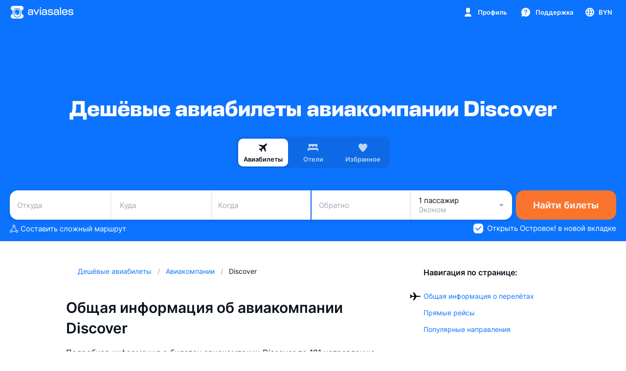

--- FILE ---
content_type: text/javascript; charset=utf-8
request_url: https://static.aviasales.com/helios-assets/helios/539.96426e4180d40aa6067ea.min.js
body_size: 5919
content:
/*! For license information please see 539.96426e4180d40aa6067ea.min.js.LICENSE.txt */
(self.webpackChunkhelios=self.webpackChunkhelios||[]).push([[539],{8035:function(){"document"in window.self&&((!("classList"in document.createElement("_"))||document.createElementNS&&!("classList"in document.createElementNS("http://www.w3.org/2000/svg","g")))&&function(t){"use strict";if("Element"in t){var e="classList",o="prototype",r=t.Element[o],n=Object,i=String[o].trim||function(){return this.replace(/^\s+|\s+$/g,"")},s=Array[o].indexOf||function(t){for(var e=0,o=this.length;e<o;e++)if(e in this&&this[e]===t)return e;return-1},l=function(t,e){this.name=t,this.code=DOMException[t],this.message=e},c=function(t,e){if(""===e)throw new l("SYNTAX_ERR","An invalid or illegal string was specified");if(/\s/.test(e))throw new l("INVALID_CHARACTER_ERR","String contains an invalid character");return s.call(t,e)},h=function(t){for(var e=i.call(t.getAttribute("class")||""),o=e?e.split(/\s+/):[],r=0,n=o.length;r<n;r++)this.push(o[r]);this._updateClassName=function(){t.setAttribute("class",this.toString())}},a=h[o]=[],u=function(){return new h(this)};if(l[o]=Error[o],a.item=function(t){return this[t]||null},a.contains=function(t){return-1!==c(this,t+="")},a.add=function(){var t,e=arguments,o=0,r=e.length,n=!1;do{t=e[o]+"",-1===c(this,t)&&(this.push(t),n=!0)}while(++o<r);n&&this._updateClassName()},a.remove=function(){var t,e,o=arguments,r=0,n=o.length,i=!1;do{for(t=o[r]+"",e=c(this,t);-1!==e;)this.splice(e,1),i=!0,e=c(this,t)}while(++r<n);i&&this._updateClassName()},a.toggle=function(t,e){t+="";var o=this.contains(t),r=o?!0!==e&&"remove":!1!==e&&"add";return r&&this[r](t),!0===e||!1===e?e:!o},a.toString=function(){return this.join(" ")},n.defineProperty){var f={get:u,enumerable:!0,configurable:!0};try{n.defineProperty(r,e,f)}catch(t){void 0!==t.number&&-2146823252!==t.number||(f.enumerable=!1,n.defineProperty(r,e,f))}}else n[o].__defineGetter__&&r.__defineGetter__(e,u)}}(window.self),function(){"use strict";var t=document.createElement("_");if(t.classList.add("c1","c2"),!t.classList.contains("c2")){var e=function(t){var e=DOMTokenList.prototype[t];DOMTokenList.prototype[t]=function(t){var o,r=arguments.length;for(o=0;o<r;o++)t=arguments[o],e.call(this,t)}};e("add"),e("remove")}if(t.classList.toggle("c3",!1),t.classList.contains("c3")){var o=DOMTokenList.prototype.toggle;DOMTokenList.prototype.toggle=function(t,e){return 1 in arguments&&!this.contains(t)==!e?e:o.call(this,t)}}t=null}())},5515:function(t,e,o){"use strict";var r=o(8131),n=o(6216),i=TypeError,s=Object.getOwnPropertyDescriptor,l=r&&!function(){if(void 0!==this)return!0;try{Object.defineProperty([],"length",{writable:!1}).length=1}catch(t){return t instanceof TypeError}}();t.exports=l?function(t,e){if(n(t)&&!s(t,"length").writable)throw i("Cannot set read only .length");return t.length=e}:function(t,e){return t.length=e}},4049:function(t){var e=TypeError;t.exports=function(t){if(t>9007199254740991)throw e("Maximum allowed index exceeded");return t}},6216:function(t,e,o){var r=o(1627);t.exports=Array.isArray||function(t){return"Array"==r(t)}},9418:function(t,e,o){"use strict";var r=o(4417),n=o(5149),i=o(6046),s=o(5515),l=o(4049);r({target:"Array",proto:!0,arity:1,forced:o(4233)((function(){return 4294967297!==[].push.call({length:4294967296},1)}))||!function(){try{Object.defineProperty([],"length",{writable:!1}).push()}catch(t){return t instanceof TypeError}}()},{push:function(t){var e=n(this),o=i(e),r=arguments.length;l(o+r);for(var c=0;c<r;c++)e[o]=arguments[c],o++;return s(e,o),o}})},8498:function(t){"use strict";function e(t){this.listenerMap=[{},{}],t&&this.root(t),this.handle=e.prototype.handle.bind(this)}t.exports=e,e.prototype.root=function(t){var e,o=this.listenerMap;if(this.rootElement){for(e in o[1])o[1].hasOwnProperty(e)&&this.rootElement.removeEventListener(e,this.handle,!0);for(e in o[0])o[0].hasOwnProperty(e)&&this.rootElement.removeEventListener(e,this.handle,!1)}if(!t||!t.addEventListener)return this.rootElement&&delete this.rootElement,this;for(e in this.rootElement=t,o[1])o[1].hasOwnProperty(e)&&this.rootElement.addEventListener(e,this.handle,!0);for(e in o[0])o[0].hasOwnProperty(e)&&this.rootElement.addEventListener(e,this.handle,!1);return this},e.prototype.captureForType=function(t){return-1!==["blur","error","focus","load","resize","scroll"].indexOf(t)},e.prototype.on=function(t,e,s,l){var c,h,a,u;if(!t)throw new TypeError("Invalid event type: "+t);if("function"==typeof e&&(l=s,s=e,e=null),void 0===l&&(l=this.captureForType(t)),"function"!=typeof s)throw new TypeError("Handler must be a type of Function");return c=this.rootElement,(h=this.listenerMap[l?1:0])[t]||(c&&c.addEventListener(t,this.handle,l),h[t]=[]),e?/^[a-z]+$/i.test(e)?(u=e,a=r):/^#[a-z0-9\-_]+$/i.test(e)?(u=e.slice(1),a=i):(u=e,a=o):(u=null,a=n.bind(this)),h[t].push({selector:e,handler:s,matcher:a,matcherParam:u}),this},e.prototype.off=function(t,e,o,r){var n,i,s,l,c;if("function"==typeof e&&(r=o,o=e,e=null),void 0===r)return this.off(t,e,o,!0),this.off(t,e,o,!1),this;if(s=this.listenerMap[r?1:0],!t){for(c in s)s.hasOwnProperty(c)&&this.off(c,e,o);return this}if(!(l=s[t])||!l.length)return this;for(n=l.length-1;n>=0;n--)i=l[n],e&&e!==i.selector||o&&o!==i.handler||l.splice(n,1);return l.length||(delete s[t],this.rootElement&&this.rootElement.removeEventListener(t,this.handle,r)),this},e.prototype.handle=function(t){var e,o,r,n,i,s,l=t.type,c=[],h="ftLabsDelegateIgnore";if(!0!==t[h]){switch(3===(s=t.target).nodeType&&(s=s.parentNode),r=this.rootElement,t.eventPhase||(t.target!==t.currentTarget?3:2)){case 1:c=this.listenerMap[1][l];break;case 2:this.listenerMap[0]&&this.listenerMap[0][l]&&(c=c.concat(this.listenerMap[0][l])),this.listenerMap[1]&&this.listenerMap[1][l]&&(c=c.concat(this.listenerMap[1][l]));break;case 3:c=this.listenerMap[0][l]}for(o=c.length;s&&o;){for(e=0;e<o&&(n=c[e]);e++)if(n.matcher.call(s,n.matcherParam,s)&&(i=this.fire(t,s,n)),!1===i)return t[h]=!0,void t.preventDefault();if(s===r)break;o=c.length,s=s.parentElement}}},e.prototype.fire=function(t,e,o){return o.handler.call(e,t,e)};var o=function(t){if(t){var e=t.prototype;return e.matches||e.matchesSelector||e.webkitMatchesSelector||e.mozMatchesSelector||e.msMatchesSelector||e.oMatchesSelector}}(Element);function r(t,e){return t.toLowerCase()===e.tagName.toLowerCase()}function n(t,e){return this.rootElement===window?e===document:this.rootElement===e}function i(t,e){return t===e.id}e.prototype.destroy=function(){this.off(),this.root()}},6857:function(t,e,o){"use strict";var r=o(8498);t.exports=function(t){return new r(t)},t.exports.Delegate=r},4632:function(t){var e=[],o=e.forEach,r=e.slice;t.exports=function(t){return o.call(r.call(arguments,1),(function(e){if(e)for(var o in e)t[o]=e[o]})),t}},4349:function(){!function(t,e){"use strict";if("IntersectionObserver"in t&&"IntersectionObserverEntry"in t&&"intersectionRatio"in t.IntersectionObserverEntry.prototype)"isIntersecting"in t.IntersectionObserverEntry.prototype||Object.defineProperty(t.IntersectionObserverEntry.prototype,"isIntersecting",{get:function(){return this.intersectionRatio>0}});else{var o=[];n.prototype.THROTTLE_TIMEOUT=100,n.prototype.POLL_INTERVAL=null,n.prototype.USE_MUTATION_OBSERVER=!0,n.prototype.observe=function(t){if(!this._observationTargets.some((function(e){return e.element==t}))){if(!t||1!=t.nodeType)throw new Error("target must be an Element");this._registerInstance(),this._observationTargets.push({element:t,entry:null}),this._monitorIntersections(),this._checkForIntersections()}},n.prototype.unobserve=function(t){this._observationTargets=this._observationTargets.filter((function(e){return e.element!=t})),this._observationTargets.length||(this._unmonitorIntersections(),this._unregisterInstance())},n.prototype.disconnect=function(){this._observationTargets=[],this._unmonitorIntersections(),this._unregisterInstance()},n.prototype.takeRecords=function(){var t=this._queuedEntries.slice();return this._queuedEntries=[],t},n.prototype._initThresholds=function(t){var e=t||[0];return Array.isArray(e)||(e=[e]),e.sort().filter((function(t,e,o){if("number"!=typeof t||isNaN(t)||t<0||t>1)throw new Error("threshold must be a number between 0 and 1 inclusively");return t!==o[e-1]}))},n.prototype._parseRootMargin=function(t){var e=(t||"0px").split(/\s+/).map((function(t){var e=/^(-?\d*\.?\d+)(px|%)$/.exec(t);if(!e)throw new Error("rootMargin must be specified in pixels or percent");return{value:parseFloat(e[1]),unit:e[2]}}));return e[1]=e[1]||e[0],e[2]=e[2]||e[0],e[3]=e[3]||e[1],e},n.prototype._monitorIntersections=function(){this._monitoringIntersections||(this._monitoringIntersections=!0,this.POLL_INTERVAL?this._monitoringInterval=setInterval(this._checkForIntersections,this.POLL_INTERVAL):(i(t,"resize",this._checkForIntersections,!0),i(e,"scroll",this._checkForIntersections,!0),this.USE_MUTATION_OBSERVER&&"MutationObserver"in t&&(this._domObserver=new MutationObserver(this._checkForIntersections),this._domObserver.observe(e,{attributes:!0,childList:!0,characterData:!0,subtree:!0}))))},n.prototype._unmonitorIntersections=function(){this._monitoringIntersections&&(this._monitoringIntersections=!1,clearInterval(this._monitoringInterval),this._monitoringInterval=null,s(t,"resize",this._checkForIntersections,!0),s(e,"scroll",this._checkForIntersections,!0),this._domObserver&&(this._domObserver.disconnect(),this._domObserver=null))},n.prototype._checkForIntersections=function(){var e=this._rootIsInDom(),o=e?this._getRootRect():{top:0,bottom:0,left:0,right:0,width:0,height:0};this._observationTargets.forEach((function(n){var i=n.element,s=l(i),c=this._rootContainsTarget(i),h=n.entry,a=e&&c&&this._computeTargetAndRootIntersection(i,o),u=n.entry=new r({time:t.performance&&performance.now&&performance.now(),target:i,boundingClientRect:s,rootBounds:o,intersectionRect:a});h?e&&c?this._hasCrossedThreshold(h,u)&&this._queuedEntries.push(u):h&&h.isIntersecting&&this._queuedEntries.push(u):this._queuedEntries.push(u)}),this),this._queuedEntries.length&&this._callback(this.takeRecords(),this)},n.prototype._computeTargetAndRootIntersection=function(o,r){if("none"!=t.getComputedStyle(o).display){for(var n,i,s,c,a,u,f,p,d=l(o),v=h(o),m=!1;!m;){var g=null,y=1==v.nodeType?t.getComputedStyle(v):{};if("none"==y.display)return;if(v==this.root||v==e?(m=!0,g=r):v!=e.body&&v!=e.documentElement&&"visible"!=y.overflow&&(g=l(v)),g&&(n=g,i=d,void 0,void 0,void 0,void 0,void 0,void 0,s=Math.max(n.top,i.top),c=Math.min(n.bottom,i.bottom),a=Math.max(n.left,i.left),p=c-s,!(d=(f=(u=Math.min(n.right,i.right))-a)>=0&&p>=0&&{top:s,bottom:c,left:a,right:u,width:f,height:p})))break;v=h(v)}return d}},n.prototype._getRootRect=function(){var t;if(this.root)t=l(this.root);else{var o=e.documentElement,r=e.body;t={top:0,left:0,right:o.clientWidth||r.clientWidth,width:o.clientWidth||r.clientWidth,bottom:o.clientHeight||r.clientHeight,height:o.clientHeight||r.clientHeight}}return this._expandRectByRootMargin(t)},n.prototype._expandRectByRootMargin=function(t){var e=this._rootMarginValues.map((function(e,o){return"px"==e.unit?e.value:e.value*(o%2?t.width:t.height)/100})),o={top:t.top-e[0],right:t.right+e[1],bottom:t.bottom+e[2],left:t.left-e[3]};return o.width=o.right-o.left,o.height=o.bottom-o.top,o},n.prototype._hasCrossedThreshold=function(t,e){var o=t&&t.isIntersecting?t.intersectionRatio||0:-1,r=e.isIntersecting?e.intersectionRatio||0:-1;if(o!==r)for(var n=0;n<this.thresholds.length;n++){var i=this.thresholds[n];if(i==o||i==r||i<o!=i<r)return!0}},n.prototype._rootIsInDom=function(){return!this.root||c(e,this.root)},n.prototype._rootContainsTarget=function(t){return c(this.root||e,t)},n.prototype._registerInstance=function(){o.indexOf(this)<0&&o.push(this)},n.prototype._unregisterInstance=function(){var t=o.indexOf(this);-1!=t&&o.splice(t,1)},t.IntersectionObserver=n,t.IntersectionObserverEntry=r}function r(t){this.time=t.time,this.target=t.target,this.rootBounds=t.rootBounds,this.boundingClientRect=t.boundingClientRect,this.intersectionRect=t.intersectionRect||{top:0,bottom:0,left:0,right:0,width:0,height:0},this.isIntersecting=!!t.intersectionRect;var e=this.boundingClientRect,o=e.width*e.height,r=this.intersectionRect,n=r.width*r.height;this.intersectionRatio=o?Number((n/o).toFixed(4)):this.isIntersecting?1:0}function n(t,e){var o,r,n,i=e||{};if("function"!=typeof t)throw new Error("callback must be a function");if(i.root&&1!=i.root.nodeType)throw new Error("root must be an Element");this._checkForIntersections=(o=this._checkForIntersections.bind(this),r=this.THROTTLE_TIMEOUT,n=null,function(){n||(n=setTimeout((function(){o(),n=null}),r))}),this._callback=t,this._observationTargets=[],this._queuedEntries=[],this._rootMarginValues=this._parseRootMargin(i.rootMargin),this.thresholds=this._initThresholds(i.threshold),this.root=i.root||null,this.rootMargin=this._rootMarginValues.map((function(t){return t.value+t.unit})).join(" ")}function i(t,e,o,r){"function"==typeof t.addEventListener?t.addEventListener(e,o,r||!1):"function"==typeof t.attachEvent&&t.attachEvent("on"+e,o)}function s(t,e,o,r){"function"==typeof t.removeEventListener?t.removeEventListener(e,o,r||!1):"function"==typeof t.detatchEvent&&t.detatchEvent("on"+e,o)}function l(t){var e;try{e=t.getBoundingClientRect()}catch(t){}return e?(e.width&&e.height||(e={top:e.top,right:e.right,bottom:e.bottom,left:e.left,width:e.right-e.left,height:e.bottom-e.top}),e):{top:0,bottom:0,left:0,right:0,width:0,height:0}}function c(t,e){for(var o=e;o;){if(o==t)return!0;o=h(o)}return!1}function h(t){var e=t.parentNode;return e&&11==e.nodeType&&e.host?e.host:e}}(window,document)},255:function(t){!function(){"use strict";t.exports={polyfill:function(){var t=window,e=document;if(!("scrollBehavior"in e.documentElement.style)||!0===t.__forceSmoothScrollPolyfill__){var o,r=t.HTMLElement||t.Element,n={scroll:t.scroll||t.scrollTo,scrollBy:t.scrollBy,elementScroll:r.prototype.scroll||l,scrollIntoView:r.prototype.scrollIntoView},i=t.performance&&t.performance.now?t.performance.now.bind(t.performance):Date.now,s=(o=t.navigator.userAgent,new RegExp(["MSIE ","Trident/","Edge/"].join("|")).test(o)?1:0);t.scroll=t.scrollTo=function(){void 0!==arguments[0]&&(!0!==c(arguments[0])?d.call(t,e.body,void 0!==arguments[0].left?~~arguments[0].left:t.scrollX||t.pageXOffset,void 0!==arguments[0].top?~~arguments[0].top:t.scrollY||t.pageYOffset):n.scroll.call(t,void 0!==arguments[0].left?arguments[0].left:"object"!=typeof arguments[0]?arguments[0]:t.scrollX||t.pageXOffset,void 0!==arguments[0].top?arguments[0].top:void 0!==arguments[1]?arguments[1]:t.scrollY||t.pageYOffset))},t.scrollBy=function(){void 0!==arguments[0]&&(c(arguments[0])?n.scrollBy.call(t,void 0!==arguments[0].left?arguments[0].left:"object"!=typeof arguments[0]?arguments[0]:0,void 0!==arguments[0].top?arguments[0].top:void 0!==arguments[1]?arguments[1]:0):d.call(t,e.body,~~arguments[0].left+(t.scrollX||t.pageXOffset),~~arguments[0].top+(t.scrollY||t.pageYOffset)))},r.prototype.scroll=r.prototype.scrollTo=function(){if(void 0!==arguments[0])if(!0!==c(arguments[0])){var t=arguments[0].left,e=arguments[0].top;d.call(this,this,void 0===t?this.scrollLeft:~~t,void 0===e?this.scrollTop:~~e)}else{if("number"==typeof arguments[0]&&void 0===arguments[1])throw new SyntaxError("Value could not be converted");n.elementScroll.call(this,void 0!==arguments[0].left?~~arguments[0].left:"object"!=typeof arguments[0]?~~arguments[0]:this.scrollLeft,void 0!==arguments[0].top?~~arguments[0].top:void 0!==arguments[1]?~~arguments[1]:this.scrollTop)}},r.prototype.scrollBy=function(){void 0!==arguments[0]&&(!0!==c(arguments[0])?this.scroll({left:~~arguments[0].left+this.scrollLeft,top:~~arguments[0].top+this.scrollTop,behavior:arguments[0].behavior}):n.elementScroll.call(this,void 0!==arguments[0].left?~~arguments[0].left+this.scrollLeft:~~arguments[0]+this.scrollLeft,void 0!==arguments[0].top?~~arguments[0].top+this.scrollTop:~~arguments[1]+this.scrollTop))},r.prototype.scrollIntoView=function(){if(!0!==c(arguments[0])){var o=f(this),r=o.getBoundingClientRect(),i=this.getBoundingClientRect();o!==e.body?(d.call(this,o,o.scrollLeft+i.left-r.left,o.scrollTop+i.top-r.top),"fixed"!==t.getComputedStyle(o).position&&t.scrollBy({left:r.left,top:r.top,behavior:"smooth"})):t.scrollBy({left:i.left,top:i.top,behavior:"smooth"})}else n.scrollIntoView.call(this,void 0===arguments[0]||arguments[0])}}function l(t,e){this.scrollLeft=t,this.scrollTop=e}function c(t){if(null===t||"object"!=typeof t||void 0===t.behavior||"auto"===t.behavior||"instant"===t.behavior)return!0;if("object"==typeof t&&"smooth"===t.behavior)return!1;throw new TypeError("behavior member of ScrollOptions "+t.behavior+" is not a valid value for enumeration ScrollBehavior.")}function h(t,e){return"Y"===e?t.clientHeight+s<t.scrollHeight:"X"===e?t.clientWidth+s<t.scrollWidth:void 0}function a(e,o){var r=t.getComputedStyle(e,null)["overflow"+o];return"auto"===r||"scroll"===r}function u(t){var e=h(t,"Y")&&a(t,"Y"),o=h(t,"X")&&a(t,"X");return e||o}function f(t){for(;t!==e.body&&!1===u(t);)t=t.parentNode||t.host;return t}function p(e){var o,r,n,s,l=(i()-e.startTime)/468;s=l=l>1?1:l,o=.5*(1-Math.cos(Math.PI*s)),r=e.startX+(e.x-e.startX)*o,n=e.startY+(e.y-e.startY)*o,e.method.call(e.scrollable,r,n),r===e.x&&n===e.y||t.requestAnimationFrame(p.bind(t,e))}function d(o,r,s){var c,h,a,u,f=i();o===e.body?(c=t,h=t.scrollX||t.pageXOffset,a=t.scrollY||t.pageYOffset,u=n.scroll):(c=o,h=o.scrollLeft,a=o.scrollTop,u=l),p({scrollable:c,method:u,startTime:f,startX:h,startY:a,x:r,y:s})}}}}()}}]);
//# sourceMappingURL=https://private-static.prod.k8s.int.avs.io/helios-source-maps/helios-assets/helios/539.96426e4180d40aa6067ea.min.js.map

--- FILE ---
content_type: text/javascript; charset=utf-8
request_url: https://static.aviasales.com/selene-static/entrypoint/shared-318849bfb30edb66edf6d881ca82064cb1eac05f.468c64e293e45186.min.js
body_size: 4633
content:
"use strict";(self.__LOADABLE_LOADED_CHUNKS__=self.__LOADABLE_LOADED_CHUNKS__||[]).push([["46667"],{79797:function(s,o,t){t.d(o,{R:function(){return i}});var r=t(74848),e=t(96540);let i=(0,e.memo)((0,e.forwardRef)((s,o)=>{let{className:t,...i}=s,a=e.useId();return(0,r.jsxs)("svg",{xmlns:"http://www.w3.org/2000/svg",width:24,height:24,fill:"none",viewBox:"0 0 24 24","aria-hidden":!0,className:t,"data-test-id":`${a}-icon`,ref:o,style:{display:"inline-block"},...i,children:[(0,r.jsxs)("g",{clipPath:`url(#${a}-EmojiChristmasTree__a)`,children:[(0,r.jsx)("path",{fill:`url(#${a}-EmojiChristmasTree__b)`,d:"M13.421 19.031h-3.093c-.015 1.013-.03 2.007-.045 2.817-.008.427-.165 1.035-.39 1.582a.273.273 0 0 0 .176.371c.476.124 1.166.203 1.938.203.75 0 1.43-.075 1.902-.195.168-.042.247-.24.165-.398-.225-.427-.409-.836-.443-1.2a66 66 0 0 1-.21-3.18"}),(0,r.jsx)("path",{fill:`url(#${a}-EmojiChristmasTree__c)`,d:"M10.327 19.031c-.015 1.013.038 2.007.072 2.813.018.525-.334 1.95-.334 1.95.064.015.131.034.199.045.206-.626.51-2.513.51-2.513s-.098 1.778-.304 2.55c.206.034.439.064.682.083.293-1.148.222-2.982.323-4.935h-1.148z"}),(0,r.jsx)("path",{fill:`url(#${a}-EmojiChristmasTree__d)`,d:"M12.885 19.031h-1.226c-.004 1.635.037 3.747-.075 4.962q.204.006.42.007.355 0 .682-.023c-.296-.974-.435-2.542-.393-4.788.333 2.681.57 4.087.787 4.759q.216-.024.409-.053c-.409-.619-.379-1.586-.417-1.995a52 52 0 0 1-.187-2.869"}),(0,r.jsx)("path",{fill:`url(#${a}-EmojiChristmasTree__e)`,d:"M20.141 21.221c-.836.019-1.215-.472-1.215-.472s1.827.544 3.59-.563c-2.513-.229-3.698-1.117-3.698-1.117s1.297.375 2.16-.311c-.99-.012-2.07-1.234-2.704-2.085H6.54c-.337.348-1.969 1.95-3.544 2.186.477.258 1.178.371 1.178.371s-1.661.337-2.689.169c1.301.836 2.37.577 2.37.577s-.45.521-1.057.833c1.076.101 2.085-.323 2.085-.323s-.323.6-1.11.949c1.192.098 2.238-.664 2.238-.664s-.033.686-1.038 1.275c1.987-.09 2.05-.51 2.05-.51s.03.48-.378 1.178c1.733-.203 2.408-1.808 2.408-1.808s.142 1.08-.597 2.07c1.587-.345 2.247-2.137 2.247-2.137s.123 1.586-.413 2.317c1.598-.543 1.781-3.097 1.781-3.097s.255 2.272 1.07 2.782c.055-.821.423-1.672.423-1.672s.352 1.121 1.605 1.29c-.634-.747-.469-1.823-.469-1.823s.323 1.733 2.475 1.988c-.334-.259-.611-1.38-.611-1.38s.761.933 2.666.836c-1.136-.506-1.579-1.312-1.579-1.312s.968 1.083 2.49.453"}),(0,r.jsx)("path",{fill:`url(#${a}-EmojiChristmasTree__f)`,d:"M12.701 21.071c0 1.039 1.568 1.039 1.568 0 .003-1.039-1.568-1.039-1.568 0"}),(0,r.jsx)("path",{fill:"#fff",d:"M9.51 19.286c-.112 1.11-.349 1.309-1.327 1.429.978.116 1.21.315 1.327 1.429.116-1.11.349-1.313 1.328-1.429-.98-.12-1.212-.319-1.328-1.429"}),(0,r.jsx)("path",{fill:`url(#${a}-EmojiChristmasTree__g)`,d:"M4.579 19.286c0 1.208 1.822 1.208 1.822 0s-1.822-1.207-1.822 0"}),(0,r.jsx)("path",{fill:`url(#${a}-EmojiChristmasTree__h)`,d:"M16.961 18.926c0 1.137 1.718 1.137 1.718 0 0-1.136-1.718-1.136-1.718 0"}),(0,r.jsx)("path",{fill:`url(#${a}-EmojiChristmasTree__i)`,d:"M21.33 18.113a7.25 7.25 0 0 1-2.524-1.523s.78.098 1.823-.349c-1.418-.288-2.697-1.387-3.383-2.073H6.503c-.293.333-1.725 1.89-3.417 2.29.904.443 1.755.158 1.755.158s-1.181.585-1.931.713c1.125.296 2.378-.135 2.378-.135s-1.384.866-3.05.904c.312.18.702.277 1.088.273q-.251.074-.51.146c1.313.428 2.775-.258 2.775-.258s-.412.498-1.087.633c1.327.068 2.576-.517 3.236-1.443-.352.727-1.027 1.353-1.879 1.732 2.588-.079 3.529-2.055 3.529-2.055s-.735 1.935-1.147 2.738c.99-.229 2.403-1.778 2.403-1.778s-.131 1.2.979 1.931c.248-.596.229-1.904.345-2.523.439 1.38 1.849 1.5 2.396 1.608a12 12 0 0 1-1.211-1.593c.825.889 2.179 1.447 3.559 1.47a2.9 2.9 0 0 1-.908-1.091c.439.382 1.054.63 1.695.69-.187-.282-.379-.567-.566-.848 1.256.701 2.974.855 4.395.383"}),(0,r.jsx)("path",{fill:`url(#${a}-EmojiChristmasTree__j)`,d:"M8.734 17.846c0 1.032 1.556 1.032 1.556 0 0-1.031-1.556-1.031-1.556 0"}),(0,r.jsx)("path",{fill:`url(#${a}-EmojiChristmasTree__k)`,d:"M18.034 16.759c0 1.132 1.713 1.132 1.713 0-.003-1.133-1.713-1.133-1.713 0"}),(0,r.jsx)("path",{fill:`url(#${a}-EmojiChristmasTree__l)`,d:"M12.739 16.999c0 1.129 1.706 1.129 1.706 0 0-1.133-1.706-1.133-1.706 0"}),(0,r.jsx)("path",{fill:`url(#${a}-EmojiChristmasTree__m)`,d:"M19.579 14.258c-1.587-.375-3.012-1.452-3.709-2.048H7.811c-.472.431-2.722 2.422-4.185 2.445.87.69 2.291.57 2.291.57l-.72.649a4.4 4.4 0 0 0 1.924-.368 7 7 0 0 1-.742.69c1.215-.064 2.392-.487 3.255-1.177-.042.165-.079.33-.12.495.667-.113 1.721-.825 1.721-.825s-.195 1.042.99 2.014c.12-.604.236-1.583.236-1.583s.338 1.114 2.006 1.342c-.056-.337.06-.69.06-.69s.63 1.01 2.382 1.137a2.4 2.4 0 0 1-.439-.686c.491.285 1.11.58 1.658.375A7.5 7.5 0 0 1 15.953 15c.39.244 1 .716 1.968.626q-.111-.125-.229-.251c.86.289 1.894.214 2.674-.195a6.8 6.8 0 0 1-2.445-.72c.548.165 1.2.086 1.658-.203"}),(0,r.jsx)("path",{fill:`url(#${a}-EmojiChristmasTree__n)`,d:"M5.752 13.718c0 1.03 1.557 1.03 1.557 0 0-1.032-1.557-1.032-1.557 0"}),(0,r.jsx)("path",{fill:`url(#${a}-EmojiChristmasTree__o)`,d:"M16.924 13.564c0 1.188 1.792 1.188 1.792 0 .004-1.185-1.792-1.185-1.792 0"}),(0,r.jsx)("path",{fill:"#fff",d:"M8.321 14.824c-.09.847-.266.997-1.012 1.087.746.09.922.244 1.012 1.088.087-.844.263-.998 1.01-1.088-.747-.09-.923-.243-1.01-1.087"}),(0,r.jsx)("path",{fill:`url(#${a}-EmojiChristmasTree__p)`,d:"M17.111 12.593s.986.228 2.1-.237c-2.081-.528-3.476-1.117-4.151-2.407H8.152c-.765.528-2.115 1.354-3.416 1.635.581.435 1.241.502 1.718.588 0 0-.919.428-1.973.484 1.268.66 2.723.454 3.274.319-.296.21-.649.375-1.028.488a4.2 4.2 0 0 0 1.53-.15c-.033.183-.64.558-.64.558s1.267-.116 1.698-.727c-.023.161.06.476-.578.967 1.354.064 2.243-.559 2.547-.814.123.24-.169.762-.169.762s1.643-.439 1.552-1.478c.165.285.38 1.41 1.92 1.875-.468-.84-.46-1.507-.46-1.507s.52.851 1.683 1.222c-.559-.705-.334-1.425-.334-1.425s1.084.878 2.588.739a3.15 3.15 0 0 1-.953-.893"}),(0,r.jsx)("path",{fill:`url(#${a}-EmojiChristmasTree__q)`,d:"M10.192 13.399c0 1.189 1.793 1.189 1.793 0 .004-1.189-1.793-1.189-1.793 0"}),(0,r.jsx)("path",{fill:"#fff",d:"M14.153 11.884c-.11 1.065-.334 1.256-1.272 1.368.938.113 1.163.304 1.272 1.37.108-1.066.333-1.257 1.27-1.37-.94-.112-1.162-.303-1.27-1.368"}),(0,r.jsx)("path",{fill:`url(#${a}-EmojiChristmasTree__r)`,d:"M8.01 11.55c0 .994 1.5.994 1.5 0 0-.99-1.5-.99-1.5 0"}),(0,r.jsx)("path",{fill:`url(#${a}-EmojiChristmasTree__s)`,d:"M17.434 10.523a6 6 0 0 1-1.166-.627c.78.158 1.62.188 2.418.086-1.395-.168-2.628-.858-2.628-.858s.648.172 1.136.105c-1.26-.349-2.22-1.354-2.22-1.354L9.368 7.86c-.36.225-1.68 1.012-2.554 1.08.394.154 1.076.105 1.076.105s-1.537.386-2.884.461c.837.248 1.827.236 1.827.236s-.765.372-1.572.394c1.28.612 3.285.229 3.285.229s-.945.668-1.698.75c.99.049 2.235-.27 2.235-.27s-.222.442-.593.69c.994-.071 1.598-.454 1.598-.454s-.042.488.04.728c.35-.221.608-.506.74-.814.037.244.135.484.292.705.533-.285.855-.727.855-1.177.428.465 1.054.854 1.789 1.11l-.315-.717c.742.559 1.972.694 3.094.791q-.449-.299-.897-.6c.642.27 1.43.387 2.183.323a15 15 0 0 1-2.565-1.324c.589.308 1.372.465 2.13.417"}),(0,r.jsx)("path",{fill:`url(#${a}-EmojiChristmasTree__t)`,d:"M13.901 9.154c0 .975 1.474.975 1.474 0-.004-.975-1.474-.975-1.474 0"}),(0,r.jsx)("path",{fill:`url(#${a}-EmojiChristmasTree__u)`,d:"M15.499 7.691s.544-.213.637-.409c-.765-.135-1.92-1.154-2.5-1.75H10.14c-.585 1.004-1.725 1.747-2.992 1.927.42.105.862.131 1.293.079a5 5 0 0 1-1.125.39c.44.06.893.04 1.324-.05a6.1 6.1 0 0 1-1.56.653 4 4 0 0 0 1.733-.12 1.34 1.34 0 0 1-.507.529c.567.015 1.137-.217 1.493-.607-.195.412-.518.78-.926 1.05.69-.03 1.342-.417 1.638-.968.128.394.098.829-.082 1.208.397-.248.559-.705.577-1.137a5.2 5.2 0 0 0 1.748.971 3.1 3.1 0 0 1-.623-1.286 3.7 3.7 0 0 0 1.74.9 1.7 1.7 0 0 1-.322-.903c.307.34.735.592 1.207.712a2.8 2.8 0 0 0-.28-.833c.577.473 1.297.634 2.137.218-.65-.154-1.114-.574-1.114-.574"}),(0,r.jsx)("path",{fill:"#fff",d:"M11.546 7.624c-.108 1.189-.326 1.402-1.245 1.53.919.123 1.136.337 1.245 1.53.109-1.189.327-1.406 1.245-1.53-.918-.128-1.136-.341-1.245-1.53"}),(0,r.jsx)("path",{fill:`url(#${a}-EmojiChristmasTree__v)`,d:"M9.056 7.387c0 .915 1.384.915 1.384 0 0-.918-1.384-.918-1.384 0"}),(0,r.jsx)("path",{fill:`url(#${a}-EmojiChristmasTree__w)`,d:"M13.736 6.071s.641.368 1.279.207c-.833-.44-1.072-.792-1.072-.792s.198.012.622-.12c-.885-.506-2.074-1.466-2.426-2.958-.053-.218-.214-.218-.274 0-.338 1.215-1.553 2.677-2.655 3.075a.8.8 0 0 0 .379.195s-.559.412-1.024.48c.401.18.915.12.915.12s-.368.66-1.073.967c1.34-.09 1.973-.75 2.265-1.17.14.495-.056 1.226-.056 1.226s.923-.483.851-1.35c.184 1.047 1.283 1.613 1.283 1.613s-.319-.836-.184-1.493c.679 1.133 2.119 1.459 2.46 1.493-1.027-.739-1.29-1.493-1.29-1.493"}),(0,r.jsx)("path",{fill:`url(#${a}-EmojiChristmasTree__x)`,d:"M11.88.135c.06-.18.154-.18.214 0l.536 1.643h1.721c.199 0 .233.093.075.21l-1.399 1.008.537 1.639c.06.18-.023.232-.18.12L11.985 3.75 10.59 4.755c-.158.116-.24.06-.184-.12l.537-1.639-1.4-1.008c-.157-.117-.123-.21.076-.21h1.721z"}),(0,r.jsx)("path",{fill:"#fff",d:"M15.116 17.584c-.101 1.121-.307 1.32-1.17 1.44.863.116 1.069.319 1.17 1.44.101-1.121.308-1.324 1.17-1.44-.862-.117-1.069-.319-1.17-1.44"})]}),(0,r.jsxs)("defs",{children:[(0,r.jsxs)("linearGradient",{id:`${a}-EmojiChristmasTree__b`,x1:8.527,x2:14.376,y1:21.567,y2:21.455,gradientUnits:"userSpaceOnUse",children:[(0,r.jsx)("stop",{stopColor:"#CC884A"}),(0,r.jsx)("stop",{offset:.31,stopColor:"#A16937"}),(0,r.jsx)("stop",{offset:.777,stopColor:"#653E1C"}),(0,r.jsx)("stop",{offset:1,stopColor:"#4D2D12"})]}),(0,r.jsxs)("linearGradient",{id:`${a}-EmojiChristmasTree__c`,x1:14.162,x2:9.651,y1:21.399,y2:21.53,gradientUnits:"userSpaceOnUse",children:[(0,r.jsx)("stop",{stopColor:"#4D2D12"}),(0,r.jsx)("stop",{offset:.004,stopColor:"#4E2E12"}),(0,r.jsx)("stop",{offset:.376,stopColor:"#925E30"}),(0,r.jsx)("stop",{offset:.645,stopColor:"#BC7C43"}),(0,r.jsx)("stop",{offset:.782,stopColor:"#CC884A"})]}),(0,r.jsxs)("linearGradient",{id:`${a}-EmojiChristmasTree__d`,x1:14.488,x2:9.471,y1:21.441,y2:21.586,gradientUnits:"userSpaceOnUse",children:[(0,r.jsx)("stop",{stopColor:"#4D2D12"}),(0,r.jsx)("stop",{offset:.004,stopColor:"#4E2E12"}),(0,r.jsx)("stop",{offset:.376,stopColor:"#925E30"}),(0,r.jsx)("stop",{offset:.645,stopColor:"#BC7C43"}),(0,r.jsx)("stop",{offset:.782,stopColor:"#CC884A"})]}),(0,r.jsxs)("linearGradient",{id:`${a}-EmojiChristmasTree__e`,x1:12,x2:12,y1:23.156,y2:15.866,gradientUnits:"userSpaceOnUse",children:[(0,r.jsx)("stop",{stopColor:"#009E03"}),(0,r.jsx)("stop",{offset:.2,stopColor:"#009A04"}),(0,r.jsx)("stop",{offset:.405,stopColor:"#008E05"}),(0,r.jsx)("stop",{offset:.611,stopColor:"#007908"}),(0,r.jsx)("stop",{offset:.817,stopColor:"#005D0B"}),(0,r.jsx)("stop",{offset:1,stopColor:"#003D0F"})]}),(0,r.jsxs)("radialGradient",{id:`${a}-EmojiChristmasTree__f`,cx:0,cy:0,r:1,gradientTransform:"matrix(.78433 0 0 .77887 13.252 20.746)",gradientUnits:"userSpaceOnUse",children:[(0,r.jsx)("stop",{stopColor:"#FF00F8"}),(0,r.jsx)("stop",{offset:1,stopColor:"#940090"})]}),(0,r.jsxs)("radialGradient",{id:`${a}-EmojiChristmasTree__g`,cx:0,cy:0,r:1,gradientTransform:"matrix(.91208 0 0 .90574 5.236 18.933)",gradientUnits:"userSpaceOnUse",children:[(0,r.jsx)("stop",{stopColor:"#FFFCDE"}),(0,r.jsx)("stop",{offset:1,stopColor:"#FFD500"})]}),(0,r.jsxs)("radialGradient",{id:`${a}-EmojiChristmasTree__h`,cx:0,cy:0,r:1,gradientTransform:"matrix(.85842 0 0 .85245 17.63 18.595)",gradientUnits:"userSpaceOnUse",children:[(0,r.jsx)("stop",{stopColor:"#FFB8D5"}),(0,r.jsx)("stop",{offset:.205,stopColor:"#FF9DC0"}),(0,r.jsx)("stop",{offset:1,stopColor:"#FF3672"})]}),(0,r.jsxs)("linearGradient",{id:`${a}-EmojiChristmasTree__i`,x1:11.783,x2:11.783,y1:20.012,y2:13.6,gradientUnits:"userSpaceOnUse",children:[(0,r.jsx)("stop",{stopColor:"#009E03"}),(0,r.jsx)("stop",{offset:.2,stopColor:"#009A04"}),(0,r.jsx)("stop",{offset:.405,stopColor:"#008E05"}),(0,r.jsx)("stop",{offset:.611,stopColor:"#007908"}),(0,r.jsx)("stop",{offset:.817,stopColor:"#005D0B"}),(0,r.jsx)("stop",{offset:1,stopColor:"#003D0F"})]}),(0,r.jsxs)("radialGradient",{id:`${a}-EmojiChristmasTree__j`,cx:0,cy:0,r:1,gradientTransform:"matrix(.77893 0 0 .77351 9.3 17.603)",gradientUnits:"userSpaceOnUse",children:[(0,r.jsx)("stop",{stopColor:"#FF8080"}),(0,r.jsx)("stop",{offset:1,stopColor:"#E00100"})]}),(0,r.jsxs)("radialGradient",{id:`${a}-EmojiChristmasTree__k`,cx:0,cy:0,r:1,gradientTransform:"matrix(.85627 0 0 .85031 18.71 16.489)",gradientUnits:"userSpaceOnUse",children:[(0,r.jsx)("stop",{stopColor:"#759CFF"}),(0,r.jsx)("stop",{offset:1,stopColor:"#003FC7"})]}),(0,r.jsxs)("radialGradient",{id:`${a}-EmojiChristmasTree__l`,cx:0,cy:0,r:1,gradientTransform:"matrix(.85336 0 0 .84742 13.349 16.644)",gradientUnits:"userSpaceOnUse",children:[(0,r.jsx)("stop",{stopColor:"#FFDC69"}),(0,r.jsx)("stop",{offset:1,stopColor:"#FF7B00"})]}),(0,r.jsxs)("linearGradient",{id:`${a}-EmojiChristmasTree__m`,x1:12,x2:12,y1:16.905,y2:11.802,gradientUnits:"userSpaceOnUse",children:[(0,r.jsx)("stop",{stopColor:"#009E03"}),(0,r.jsx)("stop",{offset:.2,stopColor:"#009A04"}),(0,r.jsx)("stop",{offset:.405,stopColor:"#008E05"}),(0,r.jsx)("stop",{offset:.611,stopColor:"#007908"}),(0,r.jsx)("stop",{offset:.817,stopColor:"#005D0B"}),(0,r.jsx)("stop",{offset:1,stopColor:"#003D0F"})]}),(0,r.jsxs)("radialGradient",{id:`${a}-EmojiChristmasTree__n`,cx:0,cy:0,r:1,gradientTransform:"matrix(.77881 0 0 .7734 6.288 13.429)",gradientUnits:"userSpaceOnUse",children:[(0,r.jsx)("stop",{stopColor:"#759CFF"}),(0,r.jsx)("stop",{offset:1,stopColor:"#003FC7"})]}),(0,r.jsxs)("radialGradient",{id:`${a}-EmojiChristmasTree__o`,cx:0,cy:0,r:1,gradientTransform:"matrix(.8967 0 0 .89048 17.598 13.232)",gradientUnits:"userSpaceOnUse",children:[(0,r.jsx)("stop",{stopColor:"#FFFCDE"}),(0,r.jsx)("stop",{offset:1,stopColor:"#FFD500"})]}),(0,r.jsxs)("linearGradient",{id:`${a}-EmojiChristmasTree__p`,x1:11.848,x2:11.848,y1:14.456,y2:9.485,gradientUnits:"userSpaceOnUse",children:[(0,r.jsx)("stop",{stopColor:"#009E03"}),(0,r.jsx)("stop",{offset:.2,stopColor:"#009A04"}),(0,r.jsx)("stop",{offset:.405,stopColor:"#008E05"}),(0,r.jsx)("stop",{offset:.611,stopColor:"#007908"}),(0,r.jsx)("stop",{offset:.817,stopColor:"#005D0B"}),(0,r.jsx)("stop",{offset:1,stopColor:"#003D0F"})]}),(0,r.jsxs)("radialGradient",{id:`${a}-EmojiChristmasTree__q`,cx:0,cy:0,r:1,gradientTransform:"matrix(.89682 0 0 .89059 10.89 13.052)",gradientUnits:"userSpaceOnUse",children:[(0,r.jsx)("stop",{stopColor:"#FFB8D5"}),(0,r.jsx)("stop",{offset:.205,stopColor:"#FF9DC0"}),(0,r.jsx)("stop",{offset:1,stopColor:"#FF3672"})]}),(0,r.jsxs)("radialGradient",{id:`${a}-EmojiChristmasTree__r`,cx:0,cy:0,r:1,gradientTransform:"matrix(.74966 0 0 .74445 8.55 11.241)",gradientUnits:"userSpaceOnUse",children:[(0,r.jsx)("stop",{stopColor:"#FFDC69"}),(0,r.jsx)("stop",{offset:1,stopColor:"#FF7B00"})]}),(0,r.jsxs)("linearGradient",{id:`${a}-EmojiChristmasTree__s`,x1:11.848,x2:11.848,y1:11.802,y2:7.8,gradientUnits:"userSpaceOnUse",children:[(0,r.jsx)("stop",{stopColor:"#009E03"}),(0,r.jsx)("stop",{offset:.2,stopColor:"#009A04"}),(0,r.jsx)("stop",{offset:.405,stopColor:"#008E05"}),(0,r.jsx)("stop",{offset:.611,stopColor:"#007908"}),(0,r.jsx)("stop",{offset:.817,stopColor:"#005D0B"}),(0,r.jsx)("stop",{offset:1,stopColor:"#003D0F"})]}),(0,r.jsxs)("radialGradient",{id:`${a}-EmojiChristmasTree__t`,cx:0,cy:0,r:1,gradientTransform:"matrix(.73618 0 0 .73106 14.39 8.868)",gradientUnits:"userSpaceOnUse",children:[(0,r.jsx)("stop",{stopColor:"#FF8080"}),(0,r.jsx)("stop",{offset:1,stopColor:"#E00100"})]}),(0,r.jsxs)("linearGradient",{id:`${a}-EmojiChristmasTree__u`,x1:11.848,x2:11.848,y1:9.624,y2:5.252,gradientUnits:"userSpaceOnUse",children:[(0,r.jsx)("stop",{stopColor:"#009E03"}),(0,r.jsx)("stop",{offset:.2,stopColor:"#009A04"}),(0,r.jsx)("stop",{offset:.405,stopColor:"#008E05"}),(0,r.jsx)("stop",{offset:.611,stopColor:"#007908"}),(0,r.jsx)("stop",{offset:.817,stopColor:"#005D0B"}),(0,r.jsx)("stop",{offset:1,stopColor:"#003D0F"})]}),(0,r.jsxs)("radialGradient",{id:`${a}-EmojiChristmasTree__v`,cx:0,cy:0,r:1,gradientTransform:"matrix(.6917 0 0 .68689 9.54 7.1)",gradientUnits:"userSpaceOnUse",children:[(0,r.jsx)("stop",{stopColor:"#FF00F8"}),(0,r.jsx)("stop",{offset:1,stopColor:"#940090"})]}),(0,r.jsxs)("linearGradient",{id:`${a}-EmojiChristmasTree__w`,x1:11.715,x2:11.715,y1:7.671,y2:2.08,gradientUnits:"userSpaceOnUse",children:[(0,r.jsx)("stop",{stopColor:"#009E03"}),(0,r.jsx)("stop",{offset:1,stopColor:"#009E03"})]}),(0,r.jsxs)("linearGradient",{id:`${a}-EmojiChristmasTree__x`,x1:11.986,x2:11.986,y1:4.81,y2:0,gradientUnits:"userSpaceOnUse",children:[(0,r.jsx)("stop",{stopColor:"#FA0"}),(0,r.jsx)("stop",{offset:.033,stopColor:"#FFAD00"}),(0,r.jsx)("stop",{offset:.456,stopColor:"#FFD500"}),(0,r.jsx)("stop",{offset:.793,stopColor:"#FFED00"}),(0,r.jsx)("stop",{offset:1,stopColor:"#FFF600"})]}),(0,r.jsx)("clipPath",{id:`${a}-EmojiChristmasTree__a`,children:(0,r.jsx)("path",{fill:"#fff",d:"M0 0h24v24H0z"})})]})]})}));i.displayName="EmojiChristmasTree",i.UIKitCoreIcon=!0,o.default=i}}]);
//# sourceMappingURL=https://private-static.prod.k8s.int.avs.io/selene-source-maps/shared-318849bfb30edb66edf6d881ca82064cb1eac05f.468c64e293e45186.min.js.map

--- FILE ---
content_type: text/javascript; charset=utf-8
request_url: https://static.aviasales.com/selene-static/entrypoint/shared-aa2f4ccbe8266f9b123a08c0ac1894a9225935ff.11ead4c81f4818bd.min.js
body_size: 12198
content:
"use strict";(self.__LOADABLE_LOADED_CHUNKS__=self.__LOADABLE_LOADED_CHUNKS__||[]).push([["25870"],{59553:function(e,t,s){s.d(t,{m:function(){return sn}});var i=s(31823),a=s(74848),r=s(83277);s(65315),s(37089);var o=s(4865),n=s(4301),l=s(79004),c=s(96356),d=s(54623),u=s(39986),p=s(17851),h=s(96586),m=s(7110),f=s(1531),v=s(3385),_=s(57802);let{$market:g}=v.G.outputs,{createMarketingSubscriptionFx:w}=h.D.inputs,{notify:x}=f.l.inputs,{translated:k}=m.K.outputs,{$enabled:j,turnOff:y}=(0,o.withFactory)({sid:"6n0gvst7",fn:()=>(0,d.l)(p.zD,!1)}),b=(0,o.createEvent)({sid:"6ex8d9pr"}),E=(0,o.createEvent)({sid:"4rtycd2v"}),C=(0,o.createEvent)({sid:"3vo3xt6n"}),N=(0,o.createEvent)({sid:"54mgazrt"}),z=(0,o.combine)({and:[g,e=>(0,_.fE)(e,["by","ge","kg","kz","ru","tj","uz","am"])],or:{sid:"2j6uv4vy"}}),A=(0,o.createStore)("",{sid:"6cx9rl28"}).on(C,(e,t)=>t),S=A.map(u.x),$=(0,o.createStore)(null,{sid:"dyd8pfvd"}).reset(C),L=(0,o.attach)({and:{source:A,mapParams:(e,t)=>({email:t,campaign_name:"main"}),effect:w},or:{sid:"7117x0ue"}}),M=(0,o.createStore)(!1,{sid:"bjq60ebo"}).on(E,()=>!0).reset(C),I=(0,o.withFactory)({sid:"6htkr8kf",fn:()=>(0,n.h)(L)});(0,o.sample)({and:[{clock:E,filter:S,target:L}],or:{sid:"4u1wlo9h"}}),(0,o.sample)({and:[{clock:E,source:k("service_email_subscription_form:error.incorrectEmail"),filter:(0,o.withFactory)({sid:"inpqotz",fn:()=>(0,l.U)((0,o.withFactory)({sid:"3wxx3az",fn:()=>(0,c.A)(S)}),M)}),target:$}],or:{sid:"7kwfsyme"}}),x({clock:L.fail,message:k("service_email_subscription_form:error.common"),autoClose:!0,icon:"warning",onClose:y});var R=s(81809),B=s(96540),D=s(38489),F=s(99559),q=s(62793),U=s(30832),K=s(59954),O=s(18060),G=s(61198);let T=e=>{let{status:t}=e,{t:s}=(0,D.useTranslation)("component_email_subscription_form");return(0,a.jsx)(q.E,{type:U.M.Body2Semi,children:s("done"===t?"text.success":"text.main")})};var P=s(32485),Y=s.n(P),H=s(61272),Q=s(97724),V=s(68863),Z=s(38309),W=s(86538),X=s(41166),J="s__oVxgnI1eYy4KSfUS";let ee=e=>{let{inputSlot:t,requestStatus:s,onSubmit:i,onShow:r}=e,o=(0,G.iY)(r),n=(0,B.useCallback)(e=>{e.preventDefault(),i()},[i]);return(0,a.jsxs)("form",{className:"s__cSpTbR_DNUcW6R2c",ref:o,onSubmit:n,children:[(0,a.jsxs)("div",{className:"s__syu1z8vVotgS4gLq",children:[(0,a.jsx)("div",{className:"s__lXbHaG_v8uAFMKsA",children:(0,a.jsx)(T,{status:s})}),(0,a.jsx)("div",{className:"s__wGzvY0LWSUl2oysQ",children:(0,a.jsx)(F.X,{height:64,width:64})})]}),(0,a.jsx)("div",{className:"s__n7XUhwB8Un0Lxls9",children:(0,a.jsx)(O.S,{children:t})}),(0,a.jsx)(q.E,{type:U.M.CaptionRegular,className:"s__V1sEDw8oiysCSbYX",children:(0,a.jsx)(D.Trans,{ns:"component_email_subscription_form",i18nKey:"privacy",components:{prefix:(0,a.jsx)(K.N,{href:"/advertising-consent",target:"_blank"})}})})]})};ee.Input=e=>{let{error:t,value:s,onChange:i,className:r,requestStatus:o,placeholder:n}=e,{t:l}=(0,D.useTranslation)("component_email_subscription_form"),c="done"===o,d=!c&&s.length>0,u=(0,B.useCallback)(e=>{i(e.target.value)},[i]);return(0,a.jsxs)("div",{className:Y()("s__JOMPa7xHS08oAIsd",{s__xjSgZne60cq7DjCV:c}),children:[(0,a.jsx)("div",{className:Y()("s__TQZ35sPN2W0HHDCo",{[J]:d},r),children:(0,a.jsx)(H.p,{size:Q.Y.S,id:"email_subscription_form_widget_input",value:s,onChange:u,placeholder:n||l("placeholder"),error:t||void 0,rightElement:c&&(0,a.jsx)(V.c,{className:"s__te6Dt_nL_D0qbudo"}),rightElementNoPointerEvents:!0})}),(0,a.jsx)("div",{className:Y()("s__BIFnwUuJnEbM0Iib",{[J]:d},r),children:(0,a.jsx)(Z.$,{size:W.Mp.S,mod:W.tp.Default,className:"s__vnRWaBx1VBoEQpED",spinner:"pending"===o?"spinnerOnly":null,disabled:!d,type:"submit",children:(0,a.jsx)(Z.$.Icon,{children:(0,a.jsx)(X.I,{})})})})]})};var et=s(2726),es=s(80954),ei=s(64583),ea=s(3682);let{createAnalytics:er}=es.E.inputs,{platform:eo}=ea.o.outputs,{$pathname:en}=ei.j.outputs,{$market:el}=v.G.outputs,ec=(0,o.combine)({and:[z,function(e){return e?"explore_footer":null}],or:{sid:"3uskxgn5"}}),ed=er({data:{service:et.Service.Explore},payload:{userEvent:!0,market:el,page:en,platform:eo,source:ec}});ed("general--email_form--showed",{clock:N}),ed("general--email_form--applied",{clock:L.done,payload:(e,t)=>{let{payload:s}=t;return{...e,...s}}});let eu=(0,i.sR)({lifecycle:{start:b},importMetaUrl:"file:///home/jenkins/agent/workspace/selene/client/src/product/explore/services/email_subscription_form/index.ts",api:{containers:{SubscriptionFormContainer:function(){let{email:e,isActive:t,validationError:s,requestStatus:i,onShow:r,onSubmit:o,onChangeEmail:n}=(0,R.useUnit)({email:A,isActive:z,validationError:$,requestStatus:I,onSubmit:E,onChangeEmail:C,onShow:N});return t?(0,a.jsx)(ee,{onSubmit:o,requestStatus:i,onShow:r,inputSlot:(0,a.jsx)(ee.Input,{value:e,error:s,requestStatus:i,onChange:n})}):null}}}});var ep=s(35587),eh=s(30779),em=s(59550),ef=s.p+"21d35eeb108b0abc.png",ev=s.p+"d8615177ac876a83.png",e_=s.p+"3c2e4acc751d23be.png",eg=s.p+"22e0dd6f2413c786.png",ew="s__YAsaDzg0csPDjWDE",ex=s(65219),ek=s(29053),ej=s(67092),ey=s.p+"6b1b1881b3fced43.png",eb=s.p+"4b2406a8dde6e678.png",eE="s__wp8vZET_KYmbvGrW";function eC(e){let{qrCodeSource:t,visibility:s,appLink:i}=e,{t:r}=(0,D.useTranslation)("service_app_qr");return(0,a.jsxs)(ex.z,{visible:s.visible,onClose:s.handlers.close,className:"s__xzX844z0lDcxAdrT",width:480,noOverflow:!0,children:[(0,a.jsx)(ex.z.Header,{title:r("popup.title")}),(0,a.jsxs)("div",{className:"s__a9g9H27skoaSIZU7",children:[(0,a.jsx)(eh._,{src:ey,width:320,height:480}),(0,a.jsxs)("div",{className:"s__G2lEOOfJ3G0rtF7T",children:[(0,a.jsxs)("div",{className:"s__iP9AccR2Yo3drhLc",children:[(0,a.jsx)(eh._,{src:eb,width:196,height:196}),(0,a.jsx)(eh._,{src:t[em.N.Light],width:164,height:164,className:Y()(eE,"s__kGcLz4H_d43_qdw4")}),(0,a.jsx)(eh._,{src:t[em.N.Dark],width:164,height:164,className:Y()(eE,"s__iZfOt8tPfeIZy4lI")})]}),(0,a.jsx)(q.E,{tag:"span",type:U.M.Body2Regular,className:"s__SaMlPU3ttdclBstf",children:r("popup.help")}),(0,a.jsxs)("div",{className:"s__QxUlDNWL6_cX6rQu",children:[(0,a.jsx)(ek.u,{variant:ej.L.AppStore,url:i}),(0,a.jsx)(ek.u,{variant:ej.L.GooglePlay,url:i})]})]})]})]})}let eN=(0,i.sR)({importMetaUrl:"file:///home/jenkins/agent/workspace/selene/client/src/product/explore/services/app_qr/index.ts",api:{containers:{AppQR:function(){let{t:e}=(0,D.useTranslation)("service_app_qr"),t=(0,ep.B)(!1),s={[em.N.Dark]:ef,[em.N.Light]:ev},i={[em.N.Dark]:e_,[em.N.Light]:eg};return(0,a.jsxs)(a.Fragment,{children:[(0,a.jsxs)("button",{className:"s__ar3JZ_IboRAgBPn9",onClick:t.handlers.open,children:[(0,a.jsxs)("div",{className:"s__iOwq8LYcC0rgs9dv",children:[(0,a.jsx)(q.E,{tag:"span",type:U.M.Body2Semi,className:"s__siAG1K3Zk8WQs1e2",children:e("title")}),(0,a.jsx)(q.E,{tag:"span",type:U.M.CaptionRegular,className:"s__tdPCZV5mSo4b2Eij",children:e("text")})]}),(0,a.jsx)(eh._,{src:s[em.N.Light],width:51,height:51,className:Y()(ew,"s__tRv7A728EtgtxmNS")}),(0,a.jsx)(eh._,{src:s[em.N.Dark],width:51,height:51,className:Y()(ew,"s__IJWnBle83yQWcVbn")})]}),(0,a.jsx)(eC,{qrCodeSource:i,visibility:t,appLink:"https://aviasales.onelink.me/4159769142/web2app"})]})}}}});var ez=s(45078),eA=s(57690);let{premiumEntryPointsFlag:eS}=s(1249).x.outputs,{$isRuMarket:e$,$market:eL}=v.G.outputs,eM={$vacancies:e$,$premium:(0,o.combine)({and:[eS.$value,e=>{let{footer:t}=e;return t}],or:{sid:"1jcrvw7x"}}),$support:(0,o.withFactory)({sid:"8bq6it6j",fn:()=>(0,ez.or)(e$,(0,o.withFactory)({sid:"cgco88cn",fn:()=>(0,eA.a)(eL,"ge")}))}),$psgr:(0,o.combine)({and:[eL,e=>(0,_.fE)(e,["ru","uz","kz"])],or:{sid:"76a0xl3i"}}),$about:(0,o.createStore)(!0,{sid:"7pbbyjr"}),$ad:e$,$pressCenter:(0,o.createStore)(!0,{sid:"4wcuulv9"}),$travelpayouts:(0,o.withFactory)({sid:"74g3tg3h",fn:()=>(0,c.A)((0,o.withFactory)({sid:"7v9061v9",fn:()=>(0,eA.a)(eL,"ua")}))}),$subscription:(0,o.withFactory)({sid:"1d6cdw7b",fn:()=>(0,c.A)((0,o.withFactory)({sid:"6pkzm3nz",fn:()=>(0,eA.a)(eL,"ge")}))}),$apps:(0,o.createStore)(!0,{sid:"dsauvgli"}),$legal:(0,o.createStore)(!0,{sid:"7zu2wn2u"}),$hotels:e$,$telegramBot:e$};var eI="s__jufGw7iRgVAMwtEu",eR=s(2897),eB=s(7676);let{translated:eD}=m.K.outputs,eF=(0,r.E4)({view:eR.g,bind:{chromaticity:eB._.Color,product:eB.pA.Aviasales,onlySign:!0,size:eB.dz.Medium}}),eq=(0,r.E4)({view:function(e){let{name:t,icon:s,startYear:i}=e,r=new Date().getFullYear(),o=i?`${i}–${r}`:r;return(0,a.jsxs)("div",{className:"s__mHHllUDLrbwJnhVb",children:[s,(0,a.jsxs)("div",{className:"s__OT9XfkmWLQc8Aby8",children:[(0,a.jsx)(q.E,{type:U.M.Body2Paragraph,children:t}),(0,a.jsxs)(q.E,{type:U.M.Body2Paragraph,children:["\xa9 ",o]})]})]})},bind:{name:eD("service_footer_footer:application"),startYear:2007,icon:(0,a.jsx)(eF,{})}});var eU=s(31250),eK=s(21356),eO=s(8024),eG=s(54257),eT=s(54542),eP=s(16169),eY=s(68718),eH=s(95858),eQ=s(99983),eV=s(78479),eZ=s(32576);let eW={ru:[{id:"vk",href:"https://vk.com/aviasales",icon:eU.r},{id:"telegram",href:"https://t.me/aviasales",icon:eK.f},{id:"x",href:"https://twitter.com/aviasales",icon:eO.n},{id:"tiktok",href:"https://www.tiktok.com/@aviasales",icon:eG.c},{id:"dzen",href:"https://dzen.ru/aviasales",icon:eT.P},{id:"viber",href:"https://invite.viber.com/?g2=AQAtX3IQDoKIAkjNZmzOMFaqi9OHuUKPrggGpt4kfnukhlsf0gueU8hnc6dLdcqt",icon:eP.I},{id:"youtube",href:"https://www.youtube.com/aviasales",icon:eY.Z},{id:"odnoklassniki",href:"https://ok.ru/aviasales",icon:eH.l}],az:[{id:"facebook",href:"https://www.facebook.com/aviasalesaze/",icon:eQ.u},{id:"instagram",href:"https://www.instagram.com/aviasales.az/",icon:eV.c},{id:"telegram",href:"https://t.me/aviasales_az",icon:eK.f},{id:"call",href:"tel:+994123111506",icon:eZ.J}],by:[{id:"vk",href:"https://vk.com/aviasales_by",icon:eU.r},{id:"facebook",href:"https://www.facebook.com/aviasalesa.by",icon:eQ.u},{id:"instagram",href:"https://www.instagram.com/aviasales.by",icon:eV.c},{id:"telegram",href:"https://t.me/aviasales_by",icon:eK.f},{id:"odnoklassniki",href:"https://ok.ru/aviasales.by",icon:eH.l},{id:"viber",href:"https://invite.viber.com/?g2=AQB6kzD7bONiS0murzLqo8DgCs2hkeWC1hVd5b1K7mVrZ5LFjnDgS7iqShYf7pNG",icon:eP.I}],gr:[{id:"facebook",href:"http://facebook.com/Aviasales-Greece-100375042573546",icon:eQ.u}],kg:[{id:"vk",href:"https://vk.com/aviasaleskg",icon:eU.r},{id:"facebook",href:"https://www.facebook.com/Aviasales-112024496888586",icon:eQ.u},{id:"instagram",href:"https://www.instagram.com/aviasales_kg",icon:eV.c},{id:"telegram",href:"https://t.me/aviasaleskg",icon:eK.f},{id:"odnoklassniki",href:"https://ok.ru/aviasaleskg",icon:eH.l},{id:"call-kg",href:"tel:+996224203000",icon:eZ.J}],kz:[{id:"facebook",href:"https://www.facebook.com/aviasaleskz",icon:eQ.u},{id:"instagram",href:"https://www.instagram.com/aviasaleskz",icon:eV.c},{id:"telegram",href:"https://t.me/AAAVIASALESKZ",icon:eK.f},{id:"x",href:"https://twitter.com/aviasales_kz",icon:eO.n}],am:[{id:"instagram",href:"https://www.instagram.com/aviasales",icon:eV.c},{id:"telegram",href:"https://t.me/aviasales",icon:eK.f}],ro:[{id:"facebook",href:"https://www.facebook.com/Aviasales-Romania-107297225202539",icon:eQ.u}],tj:[{id:"instagram",href:"https://www.instagram.com/aviasales.tj",icon:eV.c},{id:"telegram",href:"https://t.me/Aviasales_Tajikistan",icon:eK.f}],tz:[{id:"facebook",href:"https://www.facebook.com/aviasales.co.tz",icon:eQ.u},{id:"instagram",href:"https://www.instagram.com/aviasales.co.tz",icon:eV.c},{id:"x",href:"https://twitter.com/AviasalesCo",icon:eO.n}],ua:[{id:"facebook",href:"https://www.facebook.com/aviasalesukraine",icon:eQ.u},{id:"instagram",href:"https://www.instagram.com/aviasales_ua",icon:eV.c},{id:"telegram",href:"https://t.me/aviasales_ua",icon:eK.f},{id:"viber",href:"https://invite.viber.com/?g2=AQBCGd3D8RJ3YEp7ZaSyr9RMN4uRfnNAFAD%2Bvl4ZIg852%2FMAc4X%2BWv2uYADYsigk",icon:eP.I}],uz:[{id:"vk",href:"https://vk.com/public179845628",icon:eU.r},{id:"facebook",href:"https://www.facebook.com/aviasalesuz",icon:eQ.u},{id:"instagram",href:"https://www.instagram.com/aviasales.uz",icon:eV.c},{id:"telegram",href:"https://t.me/Aviasales_uz",icon:eK.f},{id:"odnoklassniki",href:"https://ok.ru/group/55819036852341",icon:eH.l},{id:"call-uz",href:"tel:+998712308071",icon:eZ.J}]},{$market:eX}=v.G.outputs,{createAnalytics:eJ}=es.E.inputs,e0=(0,o.combine)({and:[eX,e=>eW[e]??[]],or:{sid:"a3uac5ry"}}),e1=(0,o.createEvent)({sid:"acx91v5q"});eJ({data:{service:et.Service.Explore}})("footer--social_link--clicked",{clock:e1,payload:(e,t)=>{let{payload:s}=t;return{...s,href:e}}});let e2=(0,r.E4)({view:function(e){let{items:t,onClick:s}=e;return(0,a.jsx)("div",{className:"s__iKfn6EJAi5wrlYpg",children:t.map(e=>{let t=e.icon;return(0,a.jsx)("a",{href:e.href,target:"_blank",rel:"noreferrer",className:"s__tahJ1CAeSvUAKX27",onClick:()=>s?.(e.href),children:(0,a.jsx)(t,{})},e.id)})})},bind:{items:e0,onClick:e1}});var e4=s(79935);s(837);var e5=s(15284);s(84136);var e3=s(70611),e7=s(24952),e6=s(43776),e8=s(34570);let{$locales:e9}=e6.e.outputs,{$language:te}=e7.E.outputs,{translated:tt}=m.K.outputs,{$market:ts}=v.G.outputs,{$currency:ti}=e8.H.outputs,ta=(0,o.combine)({and:[te,e9,(e,t)=>t?.find(t=>t.value===e)?.text??null],or:{sid:"2k5ky8ep"}}),tr=tt`countries:countries.${ts}`,to=(0,o.combine)({and:[ti,e=>(0,e3.OY)(e)?.sign??null],or:{sid:"2xja2pan"}}),{$market:tn}=v.G.outputs,{openPopup:tl}=e4.y.inputs,tc=(0,r.E4)({view:function(e){let{market:t,country:s,language:i,currency:r,onClick:o}=e;return(0,a.jsxs)("button",{className:"s__H_us07dInWMGv7XA",onClick:o,children:[(0,a.jsx)(e5.l,{countryCode:t,className:"s__YPkSqQGKP5Q8MITk"}),(0,a.jsx)(q.E,{type:U.M.Body3Regular,children:[s,i,r].filter(Boolean).join(" \xb7 ")})]})},bind:{market:tn,country:tr,currency:to,language:ta,onClick:tl}});var td=s(89306),tu=s(25474),tp=s(47932),th=s(57159),tm=s(91824),tf="s__iflNX0GzVO0zfqsz";let{useSeoLink:tv}=tm.F.outputs;function t_(e){let{title:t,subtitle:s,icon:i,...r}=e,o="link"in r,n=tv(o?r.link:null),l=(0,a.jsxs)(a.Fragment,{children:[(0,a.jsx)("div",{className:"s__IGG8XqpsYVQFYoHg",children:i}),(0,a.jsxs)("div",{className:"s__i4HaBQ7k5Y2YhU2K",children:[(0,a.jsx)(q.E,{type:U.M.Body2Regular,className:"s__zFnFkCmByZMdFjIF",children:t}),(0,a.jsx)(q.E,{type:U.M.Body3Regular,className:"s__dX_94G2fPQIiC4Yq",children:s})]})]});return o?(0,a.jsx)("a",{className:tf,href:r.link,...n,children:l}):(0,a.jsx)("button",{className:tf,onClick:r.onClick,children:l})}let{translated:tg}=m.K.outputs,{$isNativeHotelsResultsExpEnabled:tw}=th.Q.outputs,tx=(0,o.withFactory)({sid:"2t02w4zu",fn:()=>(0,tu.g)({filter:tw,then:"/hotels",other:"https://hotels.aviasales.ru/"})}),tk=(0,r.E4)({view:t_,bind:{title:tg("service_footer_footer:services.hotels.title"),subtitle:tg("service_footer_footer:services.hotels.subtitle"),link:(0,tp.G)`${tx}?utm_source=aviasales.ru&utm_medium=footer&utm_campaign=hotels`,icon:(0,a.jsx)(td.X,{})}});var tj=s(32155);let{translated:ty}=m.K.outputs,{$market:tb}=v.G.outputs,{$language:tE}=e7.E.outputs,tC=(0,r.E4)({view:t_,bind:{title:ty("service_footer_footer:services.travelpayouts.title"),subtitle:ty("service_footer_footer:services.travelpayouts.subtitle"),link:(0,o.combine)({and:[tb,tE,(e,t)=>(0,_.fE)(e,["ge","am"])||"en"===t?"https://www.travelpayouts.com/en/offers/aviasales-affiliate-program/":"https://www.travelpayouts.com/ru/offers/aviasales-partnerskaya-programma/"],or:{sid:"crvend43"}}),icon:(0,a.jsx)(tj.R,{})}});var tN=s(84253),tz=s(47945);let{$market:tA}=v.G.outputs,{$language:tS}=e7.E.outputs,{translated:t$}=m.K.outputs,tL=(0,r.E4)({view:t_,bind:{title:t$("service_footer_footer:services.psgr.title"),subtitle:t$("service_footer_footer:services.psgr.subtitle"),link:"https://www.aviasales.ru/psgr?utm_source=aviasales.ru&utm_medium=footer&utm_campaign=blog&utm_content=psgr",icon:(0,a.jsx)(tN.O,{})}}),tM=(0,r.E4)({view:t_,bind:{title:t$("service_footer_footer:services.psgr.demalysTitle"),subtitle:t$("service_footer_footer:services.psgr.demalysSubtitle"),link:(0,o.withFactory)({sid:"uc0n7x6",fn:()=>(0,tu.g)((0,o.combine)({and:[tS,e=>"kk"===e],or:{sid:"c23x9a93"}}),"https://www.aviasales.kz/demalys/kk?utm_content=blog_demalys-glavnaya-kz&utm_source=aviasales&utm_campaign=demalys_podval_icon_kz&utm_medium=morda","https://www.aviasales.kz/demalys?utm_content=blog_demalys-glavnaya&utm_source=aviasales&utm_campaign=demalys_podval_icon&utm_medium=morda")}),icon:(0,a.jsx)(tz.c,{})}}),tI=(0,r.E4)({view:t_,bind:{title:t$("service_footer_footer:services.psgr.yolovchiTitle"),subtitle:t$("service_footer_footer:services.psgr.yolovchiSubtitle"),link:(0,o.withFactory)({sid:"d78of7rr",fn:()=>(0,tu.g)((0,o.combine)({and:[tS,e=>"uz"===e],or:{sid:"5tdwfd9w"}}),"https://www.aviasales.uz/yolovchi/uz?utm_content=blog_yolovchi-glavnaya-uz&utm_source=aviasales&utm_campaign=yolovchi_podval_icon_uz&utm_medium=morda","https://www.aviasales.uz/yolovchi?utm_content=blog_yolovchi-glavnaya&utm_source=aviasales&utm_campaign=yolovchi_podval_icon&utm_medium=morda")}),icon:(0,a.jsx)(tz.c,{})}}),tR=(0,r.Ox)({source:tA,cases:{ru:tL,kz:tM,uz:tI}});var tB=s(87847),tD=s(57961),tF=s(56311);let{translated:tq}=m.K.outputs,{entryPointInteracted:tU}=tF.i.inputs,tK=(0,r.E4)({view:tB.Y,bind:{fill:"var(--icon_dark_on_bright)"}}),tO=(0,r.E4)({view:t_,bind:{title:tq("service_footer_footer:services.premium.title"),subtitle:tq("service_footer_footer:services.premium.subtitle"),onClick:tU.prepend(()=>tD.$.Footer),icon:(0,a.jsx)(tK,{})}});var tG="s__lTRNp_EMKoDWc1aJ";let{useSeoLink:tT}=tm.F.outputs;function tP(e){let{title:t,...s}=e,i="link"in s,r=tT(i?s.link:null);return i?(0,a.jsx)(q.E,{type:U.M.Body2Regular,className:tG,tag:"a",...r,children:t}):(0,a.jsx)("button",{onClick:s.onClick,className:tG,children:(0,a.jsx)(q.E,{type:U.M.Body2Regular,children:t})})}let{translated:tY}=m.K.outputs,tH=(0,r.E4)({view:tP,bind:{title:tY("service_footer_footer:links.about"),link:"/about"}}),{translated:tQ}=m.K.outputs,tV=(0,r.E4)({view:tP,bind:{title:tQ("service_footer_footer:links.vacancies"),link:"/vacancies"}});var tZ=s(52176);let{translated:tW}=m.K.outputs,{getFaqPathFn:tX}=tZ.H.outputs,tJ=(0,r.E4)({view:tP,bind:{title:tW("service_footer_footer:links.support"),link:tX({path:"/faq",search:{opened_from:"footer"}})}}),{translated:t0}=m.K.outputs,{$isRuMarket:t1}=v.G.outputs,t2=(0,r.E4)({view:tP,bind:{title:t0("service_footer_footer:links.ad"),link:(0,o.withFactory)({sid:"9vxdhfs",fn:()=>(0,tu.g)(t1,"https://ad.aviasales.ru/","https://ad.aviasales.com/")})}}),{translated:t4}=m.K.outputs,t5=(0,r.E4)({view:tP,bind:{title:t4("service_footer_footer:links.press_center"),link:"https://newsroom.aviasales.com/"}}),{translated:t3}=m.K.outputs,{$isRuMarket:t7}=v.G.outputs,t6=(0,r.E4)({view:tP,bind:{title:t3("service_footer_footer:links.legal"),link:(0,o.withFactory)({sid:"6nxkltr3",fn:()=>(0,tu.g)(t7,"/my/settings?open_source=footer#privacy","/privacy")})}}),{$language:t8}=e7.E.outputs,{$topLevelDomain:t9}=ei.j.outputs,se=(0,o.withFactory)({sid:"dgi807se",fn:()=>(0,l.U)((0,o.withFactory)({sid:"dthn312h",fn:()=>(0,c.A)((0,o.withFactory)({sid:"10vixr18",fn:()=>(0,eA.a)(t8,"ru")}))}),(0,o.withFactory)({sid:"59lns3p1",fn:()=>(0,eA.a)(t9,"com")}))}),st=(0,r.Ox)({if:se,then:function(){return(0,a.jsx)("div",{className:"s__YJ1zzhIPKl0t4a4g",children:(0,a.jsx)(q.E,{type:U.M.Body2Regular,className:"s__rL33eLUTAogi_Q9z",children:"Giant Travel Unicorn Two Limited, a Hong Kong corporation (BRN No. 76803739) with a legal seat at Suite 31/F, Tower Two, Times Square, 1 Matheson Street, Causeway Bay, Hong Kong"})})}}),{translated:ss}=m.K.outputs,si=(0,r.E4)({view:t_,bind:{title:ss("service_footer_footer:services.telegramBot.title"),subtitle:ss("service_footer_footer:services.telegramBot.subtitle"),link:"https://t.me/AviasalesCheapTicketsBot?start=MTQzMTQzfGZvb3Rlcl9hcw==",icon:(0,a.jsx)(eK.f,{})}}),{SubscriptionFormContainer:sa}=eu.containers,{AppQR:sr}=eN.containers,so=(0,r.E4)({view:function(e){let{copyright:t,social:s,services:i,interactive:r,links:o,legal:n,legalAddress:l}=e;return(0,a.jsxs)("div",{className:"s__wZL11flyM7EzRluD",children:[(0,a.jsxs)("div",{className:"s__VYJIbEFuiEY3QCRj",children:[t,s]}),(0,a.jsx)("div",{className:eI,children:o.map((e,t)=>(0,a.jsx)(e,{},t))}),(0,a.jsx)("div",{className:eI,children:i.map((e,t)=>(0,a.jsx)(e,{},t))}),(0,a.jsx)("div",{className:"s__emu2n2wwBEcIitlw",children:r}),l,(0,a.jsx)("div",{className:"s__jmrYwKKK9Rwbwmzg",children:(0,a.jsx)("div",{className:"s__T4aSWxpvAcrG0fuK",children:n.map((e,t)=>(0,a.jsx)(e,{},t))})})]})},bind:{copyright:(0,a.jsx)(eq,{}),social:(0,a.jsx)(e2,{}),links:[(0,r.Ox)({if:eM.$about,then:tH}),(0,r.Ox)({if:eM.$vacancies,then:tV}),(0,r.Ox)({if:eM.$support,then:tJ}),(0,r.Ox)({if:eM.$ad,then:t2}),(0,r.Ox)({if:eM.$pressCenter,then:t5})],services:[(0,r.Ox)({if:eM.$hotels,then:tk}),(0,r.Ox)({if:eM.$travelpayouts,then:tC}),(0,r.Ox)({if:eM.$psgr,then:tR}),(0,r.Ox)({if:eM.$premium,then:tO}),(0,r.Ox)({if:eM.$telegramBot,then:si})],interactive:[(0,a.jsx)(sa,{},"subscription-form"),(0,a.jsx)(sr,{},"app-qr")],region:(0,a.jsx)(tc,{}),legal:[(0,r.Ox)({if:eM.$legal,then:t6})],legalAddress:(0,a.jsx)(st,{})}}),sn=(0,i.sR)({importMetaUrl:"file:///home/jenkins/agent/workspace/selene/client/src/product/explore/services/footer_footer/index.ts",api:{containers:{Footer:so}}})},91824:function(e,t,s){s.d(t,{F:function(){return n}});var i=s(31823),a=s(69843),r=s.n(a);let{useLink:o}=s(75177).e.outputs,n=(0,i.sR)({importMetaUrl:"file:///home/jenkins/agent/workspace/selene/client/src/product/explore/services/seo/index.ts",api:{outputs:{useSeoLink:function(e,t){var s;let i,a=(i=o((s=e)??""),r()(s)?null:i);return a&&e?e.startsWith("/")?{href:a,...t}:{href:e,target:"_blank",rel:"noopener noreferrer",...t}:t??{}}}}})},52176:function(e,t,s){s.d(t,{H:function(){return w}});var i=s(31823);s(81071),s(92714),s(55885),s(65315),s(37089);var a=s(4865),r=s(75177),o=s(82377),n=s(32149),l=s(7419);let c=(0,s(82961).g3)(l.P,{name:"faq_links"}),{$generatePathFn:d}=r.e.outputs,{$webViewParam:u,queryParamName:p}=o.R.outputs,{queryParamName:h}=n.X.outputs;function m(e){let{path:t,search:s,hash:i}=e;t.startsWith("/faq")||c.logger.error((0,l.O)({msg:"Cannot generate FAQ path",error:Error("Path should start with /faq"),extra:{path:t,search:s,hash:i}}));let a=t.replace(/\/$/,""),r=new URLSearchParams(s);return r.size&&(a+=`?${r.toString()}`),i&&(a+=`#${i}`),a}let f=(0,a.combine)({and:[{generatePathFn:d,webViewParam:u},e=>{let{generatePathFn:t,webViewParam:s}=e;return(e,i)=>{let{search:a,hash:r}=void 0===i?{}:i;return t(m({path:`/faq${e}`,hash:r,search:{...a,...s&&{[p]:s}}}))}}],or:{sid:"652k4ocs"}}),v=f.map(e=>t=>(void 0===t&&(t={}),e("/",t))),_=f.map(e=>(t,s)=>(void 0===s&&(s={}),e(`/${t}`,s))),g=f.map(e=>(t,s)=>(void 0===s&&(s={}),e("string"==typeof t?`/instructions/${t}`:`/instructions/${t.slug}/${t.uniqId}`,s))),w=(0,i.sR)({importMetaUrl:"file:///home/jenkins/agent/workspace/selene/client/src/product/usercom/services/faq_links/index.ts",api:{outputs:{getFaqPathFn:m,$createFaqIndexLinkFn:v,$createFaqArticlesLinkBySlugFn:_,$createInstructionLinkBySlugFn:g}}})},32149:function(e,t,s){s.d(t,{X:function(){return y}});var i=s(31823),a=s(4865),r=s(48060),o=s(74427),n=s(64583),l=s(74666),c=s(22629);let{$isClient:d}=l.g.outputs,{createQueryParameterApi:u}=n.j.inputs,{$isFaqOpen:p}=c.Y.outputs,h="opened_from",m=u({name:h,clientOnly:!0}),f=`usc_faq_${m.name}`,v=(0,o.yM)(f),_=(0,a.createEffect)(v.read,{sid:"152zg1kn"}),g=(0,a.createEffect)(v.write,{sid:"d5e0jvsq"}),w=(0,a.createEffect)(()=>v.remove(),{sid:"22xyz83z"}),x=(0,a.createStore)(null,{sid:"dzl3rfz6"}).on(_.doneData,(e,t)=>t).on(g.done,(e,t)=>{let{params:s}=t;return s}).reset(w.done),k=(0,a.createEvent)({sid:"6gk4g3oa"}),j=(0,a.createEvent)({sid:"b2sz0qt0"});(0,a.withFactory)({sid:"n5ezoo",fn:()=>(0,r.u)({source:(0,a.sample)({and:[{clock:k,filter:d}],or:{sid:"9ed2st7v"}}),if:p,then:j,else:w})}),(0,a.withFactory)({sid:"dne200sh",fn:()=>(0,r.u)({source:(0,a.sample)({and:[{clock:j,source:m.$value}],or:{sid:"1l0w8m80"}}),if:Boolean,then:g,else:_})});let y=(0,i.sR)({importMetaUrl:"file:///home/jenkins/agent/workspace/selene/client/src/product/usercom/services/faq_opened_from/index.ts",lifecycle:{start:k},api:{outputs:{$faqOpenedFrom:x,queryParamName:h}},attachTestApi:()=>{throw Error("Test API is not available in production")}})},39986:function(e,t,s){s.d(t,{x:function(){return i}});let i=e=>{if(!e)return!1;let t=e.indexOf("@");if(t<1)return!1;let s=e.slice(0,t),i=e.slice(t+1);return!(s.includes(" ")||i.includes(" "))&&!!i.includes(".")&&i.length>1}},99559:function(e,t,s){s.d(t,{X:function(){return r}});var i=s(74848),a=s(96540);let r=(0,a.memo)((0,a.forwardRef)((e,t)=>{let{className:s,...r}=e,o=a.useId();return(0,i.jsxs)("svg",{xmlns:"http://www.w3.org/2000/svg",width:24,height:24,fill:"none",viewBox:"0 0 24 24","aria-hidden":!0,className:s,"data-test-id":`${o}-icon`,ref:t,style:{display:"inline-block"},...r,children:[(0,i.jsx)("path",{fill:`url(#${o}-EmojiLoveLetter__a)`,d:"M23.25 5.25H.75v13.5h22.5z"}),(0,i.jsx)("path",{fill:"#99A8AE",d:"M12 7.5.75 18.75h22.5z"}),(0,i.jsx)("path",{fill:`url(#${o}-EmojiLoveLetter__b)`,d:"M12 7.95.75 18.75h22.5z"}),(0,i.jsx)("path",{fill:"#99A8AE",d:"M11.505 14.686.75 5.25h22.5l-10.756 9.436a.75.75 0 0 1-.99 0"}),(0,i.jsx)("path",{fill:`url(#${o}-EmojiLoveLetter__c)`,d:"M11.517 14.295.75 5.25h22.5l-10.768 9.045a.75.75 0 0 1-.965 0"}),(0,i.jsx)("path",{fill:`url(#${o}-EmojiLoveLetter__d)`,d:"M11.517 14.295.75 5.25h22.5l-10.768 9.045a.75.75 0 0 1-.965 0"}),(0,i.jsx)("path",{fill:`url(#${o}-EmojiLoveLetter__e)`,d:"M12 9.085c-1.294-2.135-4.875-1.301-4.875 1.38 0 1.8 1.652 3.003 4.875 5.66 3.223-2.657 4.875-3.86 4.875-5.66 0-2.681-3.582-3.515-4.875-1.38"}),(0,i.jsxs)("defs",{children:[(0,i.jsxs)("linearGradient",{id:`${o}-EmojiLoveLetter__a`,x1:12,x2:12,y1:18.75,y2:5.25,gradientUnits:"userSpaceOnUse",children:[(0,i.jsx)("stop",{stopColor:"#E6EBED"}),(0,i.jsx)("stop",{offset:.512,stopColor:"#DBE2E5"}),(0,i.jsx)("stop",{offset:1,stopColor:"#CCD5D9"})]}),(0,i.jsxs)("linearGradient",{id:`${o}-EmojiLoveLetter__b`,x1:12,x2:12,y1:18.75,y2:7.95,gradientUnits:"userSpaceOnUse",children:[(0,i.jsx)("stop",{stopColor:"#E6EBED"}),(0,i.jsx)("stop",{offset:.26,stopColor:"#E3E9EB"}),(0,i.jsx)("stop",{offset:.454,stopColor:"#DAE1E4"}),(0,i.jsx)("stop",{offset:.576,stopColor:"#CFD8DD"})]}),(0,i.jsxs)("linearGradient",{id:`${o}-EmojiLoveLetter__c`,x1:12,x2:12,y1:14.153,y2:-19.352,gradientUnits:"userSpaceOnUse",children:[(0,i.jsx)("stop",{stopColor:"#B9C2C7"}),(0,i.jsx)("stop",{offset:.046,stopColor:"#C2CACF"}),(0,i.jsx)("stop",{offset:.203,stopColor:"#DCE2E5"}),(0,i.jsx)("stop",{offset:.297,stopColor:"#E6EBED"})]}),(0,i.jsxs)("linearGradient",{id:`${o}-EmojiLoveLetter__d`,x1:12,x2:12,y1:14.47,y2:5.25,gradientUnits:"userSpaceOnUse",children:[(0,i.jsx)("stop",{stopColor:"#E6EBED"}),(0,i.jsx)("stop",{offset:.582,stopColor:"#E3E9EC"}),(0,i.jsx)("stop",{offset:1,stopColor:"#DAE3E8"})]}),(0,i.jsxs)("linearGradient",{id:`${o}-EmojiLoveLetter__e`,x1:12,x2:12,y1:16.125,y2:7.875,gradientUnits:"userSpaceOnUse",children:[(0,i.jsx)("stop",{stopColor:"#DB0100"}),(0,i.jsx)("stop",{offset:.584,stopColor:"#F31317"}),(0,i.jsx)("stop",{offset:1,stopColor:"#FF1C23"})]})]})]})}));r.displayName="EmojiLoveLetter",r.UIKitCoreIcon=!0,t.default=r},54542:function(e,t,s){s.d(t,{P:function(){return r}});var i=s(74848),a=s(96540);let r=(0,a.memo)((0,a.forwardRef)((e,t)=>{let{className:s,...a}=e;return(0,i.jsx)("svg",{xmlns:"http://www.w3.org/2000/svg",width:24,height:24,fill:"currentColor",viewBox:"0 0 24 24","aria-hidden":!0,className:s,"data-test-id":"icon",ref:t,style:{display:"inline-block"},...a,children:(0,i.jsx)("path",{d:"M13.543 13.543C12.286 14.84 12.2 16.457 12.086 20c3.303 0 5.583-.011 6.76-1.154C19.989 17.669 20 15.28 20 12.086c-3.543.114-5.16.2-6.457 1.457M11.914 20c-3.303 0-5.583-.011-6.76-1.154C4.011 17.669 4 15.28 4 12.086c3.543.114 5.16.2 6.457 1.457C11.714 14.84 11.8 16.457 11.914 20m-1.457-9.543C9.16 11.714 7.543 11.8 4 11.914c0-3.194.011-5.583 1.154-6.76C6.331 4.011 8.617 4 11.914 4c-.114 3.543-.2 5.16-1.457 6.457M12.086 4c.108 3.543.2 5.16 1.457 6.457C14.84 11.714 16.457 11.8 20 11.914c0-3.194-.011-5.583-1.154-6.76C17.669 4.011 15.389 4 12.086 4"})})}));r.displayName="Icon24LogotypesDzen",r.UIKitCoreIcon=!0,t.default=r},78479:function(e,t,s){s.d(t,{c:function(){return r}});var i=s(74848),a=s(96540);let r=(0,a.memo)((0,a.forwardRef)((e,t)=>{let{className:s,...a}=e;return(0,i.jsx)("svg",{xmlns:"http://www.w3.org/2000/svg",width:24,height:24,fill:"currentColor",viewBox:"0 0 24 24","aria-hidden":!0,className:s,"data-test-id":"icon",ref:t,style:{display:"inline-block"},...a,children:(0,i.jsx)("path",{fillRule:"evenodd",d:"M15.638 3H8.362A5.37 5.37 0 0 0 3 8.362v7.276A5.37 5.37 0 0 0 8.362 21h7.276A5.37 5.37 0 0 0 21 15.638V8.362A5.37 5.37 0 0 0 15.638 3m3.551 12.638a3.55 3.55 0 0 1-3.551 3.551H8.362a3.55 3.55 0 0 1-3.551-3.551V8.362a3.55 3.55 0 0 1 3.551-3.551h7.276a3.55 3.55 0 0 1 3.551 3.551zM12 7.345A4.66 4.66 0 0 0 7.345 12 4.66 4.66 0 0 0 12 16.655 4.66 4.66 0 0 0 16.655 12 4.66 4.66 0 0 0 12 7.345m0 7.5a2.845 2.845 0 1 1 0-5.69 2.845 2.845 0 0 1 0 5.69m5.78-7.465a1.116 1.116 0 1 1-2.231 0 1.116 1.116 0 0 1 2.231 0",clipRule:"evenodd"})})}));r.displayName="Icon24LogotypesInstagram",r.UIKitCoreIcon=!0,t.default=r},21356:function(e,t,s){s.d(t,{f:function(){return r}});var i=s(74848),a=s(96540);let r=(0,a.memo)((0,a.forwardRef)((e,t)=>{let{className:s,...a}=e;return(0,i.jsx)("svg",{xmlns:"http://www.w3.org/2000/svg",width:24,height:24,fill:"currentColor",viewBox:"0 0 24 24","aria-hidden":!0,className:s,"data-test-id":"icon",ref:t,style:{display:"inline-block"},...a,children:(0,i.jsx)("path",{d:"m19 5.496-2.53 12.92s-.355.897-1.328.467l-3.627-2.816.026.021-2.31 2.133s-.18.139-.378.052l.467-4.031s6.477-5.897 6.743-6.148c.265-.25.176-.304.176-.304.018-.305-.478 0-.478 0L7.18 13.31l-3.574-1.218s-.548-.198-.602-.628.62-.663.62-.663l14.208-5.646S19 4.636 19 5.496"})})}));r.displayName="Icon24LogotypesTelegram",r.UIKitCoreIcon=!0,t.default=r},54257:function(e,t,s){s.d(t,{c:function(){return r}});var i=s(74848),a=s(96540);let r=(0,a.memo)((0,a.forwardRef)((e,t)=>{let{className:s,...a}=e;return(0,i.jsx)("svg",{xmlns:"http://www.w3.org/2000/svg",width:24,height:24,fill:"currentColor",viewBox:"0 0 24 24","aria-hidden":!0,className:s,"data-test-id":"icon",ref:t,style:{display:"inline-block"},...a,children:(0,i.jsx)("path",{d:"M18.008 6.85a4 4 0 0 1-.364-.207 5 5 0 0 1-.933-.773c-.696-.776-.956-1.564-1.052-2.116h.004c-.08-.458-.047-.754-.042-.754h-3.17v11.954c0 .16 0 .319-.008.476l-.003.058q0 .014-.002.027v.006a2.6 2.6 0 0 1-.41 1.207c-.236.363-.56.664-.944.877a2.7 2.7 0 0 1-1.312.337c-1.477 0-2.674-1.174-2.674-2.625 0-1.45 1.197-2.624 2.674-2.624.28 0 .558.042.823.127l.004-3.148a6 6 0 0 0-2.408.184 5.9 5.9 0 0 0-2.13 1.11A6.1 6.1 0 0 0 4.704 12.6c-.134.225-.639 1.129-.7 2.596-.039.833.218 1.696.34 2.052v.008c.077.21.375.927.86 1.53.393.485.855.91 1.374 1.264v-.008l.008.008c1.535 1.017 3.237.95 3.237.95.294-.011 1.281 0 2.402-.518 1.243-.574 1.95-1.43 1.95-1.43a5.9 5.9 0 0 0 1.063-1.721 6.3 6.3 0 0 0 .383-1.97V9.018c.038.023.55.353.55.353s.739.461 1.89.761c.826.214 1.939.26 1.939.26v-3.07c-.39.042-1.182-.078-1.992-.472"})})}));r.displayName="Icon24LogotypesTiktok",r.UIKitCoreIcon=!0,t.default=r},32155:function(e,t,s){s.d(t,{R:function(){return r}});var i=s(74848),a=s(96540);let r=(0,a.memo)((0,a.forwardRef)((e,t)=>{let{className:s,...a}=e;return(0,i.jsxs)("svg",{xmlns:"http://www.w3.org/2000/svg",width:24,height:24,fill:"currentColor",viewBox:"0 0 24 24","aria-hidden":!0,className:s,"data-test-id":"icon",ref:t,style:{display:"inline-block"},...a,children:[(0,i.jsx)("path",{d:"M11.872 16.73a.23.23 0 0 0-.176-.214 5.05 5.05 0 0 1-2.238-1.11c-1.218-1.05-1.944-2.686-2.16-4.885H5.63a.44.44 0 0 1-.451-.448V8.788c0-.253.196-.447.451-.447h1.61c.04-1.44.197-3.037.393-4.341h-.49C5.412 4.02 4 5.42 4 7.134v9.732c0 1.713 1.413 3.114 3.141 3.114h5.065a68 68 0 0 1-.334-3.25m4.625-5.492c-.078-.255-.215-.412-.45-.51l-.02-.009c-.101-.04-.269-.11-.487-.11a.97.97 0 0 0-.547.158c-.605.392-.957 1.412-.976 2.844v.47c0 .158.156.275.293.216a4 4 0 0 0 .37-.137c.704-.275 1.231-.706 1.563-1.275.235-.392.41-1.137.254-1.647"}),(0,i.jsx)("path",{d:"M9.859 4.02h7.04c1.716 0 3.12 1.404 3.1 3.121v9.737A3.13 3.13 0 0 1 16.88 20h-2.535a97 97 0 0 1-.312-3.2c-.02-.098.059-.215.176-.234.37-.078.78-.176 1.209-.351 1.15-.469 2.048-1.21 2.633-2.166.507-.84.858-2.244.487-3.454-.253-.839-.819-1.483-1.638-1.854a3.32 3.32 0 0 0-3.14.196c-.624.39-1.111.995-1.443 1.775-.351.8-.527 1.756-.546 2.888v.37c0 .157-.175.274-.332.196a2.6 2.6 0 0 1-.565-.37c-.722-.645-1.19-1.737-1.365-3.24h1.52a.44.44 0 0 0 .45-.449V8.82a.44.44 0 0 0-.45-.448H9.45a36 36 0 0 1 .41-4.352z"})]})}));r.displayName="Icon24LogotypesTravelpayouts",r.UIKitCoreIcon=!0,t.default=r},16169:function(e,t,s){s.d(t,{I:function(){return r}});var i=s(74848),a=s(96540);let r=(0,a.memo)((0,a.forwardRef)((e,t)=>{let{className:s,...a}=e;return(0,i.jsxs)("svg",{xmlns:"http://www.w3.org/2000/svg",width:24,height:24,fill:"currentColor",viewBox:"0 0 24 24","aria-hidden":!0,className:s,"data-test-id":"icon",ref:t,style:{display:"inline-block"},...a,children:[(0,i.jsx)("path",{d:"M11.778 7.307a.226.226 0 0 0-.232.218c-.001.12.102.22.23.22 1.23.009 2.247.393 3.067 1.15.811.75 1.233 1.785 1.244 3.13a.226.226 0 0 0 .233.218c.128-.001.23-.1.23-.221-.012-1.436-.466-2.592-1.385-3.44-.91-.843-2.045-1.266-3.387-1.275"}),(0,i.jsx)("path",{d:"M12.201 8.445a.23.23 0 0 0-.247.203c-.01.12.086.226.214.235.88.06 1.541.34 2.014.83.475.491.707 1.104.69 1.855a.225.225 0 0 0 .226.224.226.226 0 0 0 .237-.214c.02-.852-.249-1.578-.812-2.161-.569-.59-1.35-.905-2.322-.972"}),(0,i.jsx)("path",{d:"M12.523 10.06a.224.224 0 0 1-.219-.23.227.227 0 0 1 .243-.208c.477.023.874.16 1.157.438.282.276.42.662.444 1.125a.224.224 0 0 1-.22.23.227.227 0 0 1-.242-.208c-.02-.397-.135-.667-.314-.843-.178-.174-.45-.285-.849-.304M13.081 13.955c-.175.204-.5.178-.5.178-2.376-.575-3.011-2.857-3.011-2.857s-.029-.309.188-.475l.429-.323c.213-.156.349-.533.132-.902a10 10 0 0 0-.542-.805 22 22 0 0 0-.63-.747c-.213-.238-.525-.293-.854-.13h-.004l-.003.001a3.5 3.5 0 0 0-.874.673l-.003.004-.002.002q-.306.35-.35.685a.867.867 0 0 0 .04.39l.012.008c.103.345.36.92.918 1.88q.48.833 1.1 1.58a8 8 0 0 0 .677.722l.012.012.076.072a9 9 0 0 0 .75.63c.522.391 1.08.74 1.665 1.043 1.011.53 1.618.773 1.982.87l.008.01a1 1 0 0 0 .412.04q.354-.041.721-.331l.003-.003.003-.002c.282-.24.522-.52.71-.83l.001-.002v-.004c.172-.312.114-.608-.138-.81l-.055-.043c-.143-.112-.526-.41-.733-.555a10 10 0 0 0-.848-.514c-.389-.205-.786-.076-.95.125z"}),(0,i.jsx)("path",{fillRule:"evenodd",d:"M18.968 5.756c-.471-.413-2.377-1.725-6.623-1.743 0 0-5.006-.286-7.447 1.837-1.359 1.288-1.836 3.174-1.887 5.512s-.115 6.719 4.338 7.907h.004l-.003 1.813s-.028.733.481.883c.514.152.851-.212 1.29-.686q.132-.142.277-.291c.323-.33.769-.815 1.105-1.186 3.045.243 5.387-.312 5.654-.395q.082-.024.229-.058c.983-.238 3.916-.945 4.43-4.934.585-4.516-.282-7.372-1.848-8.66m-1.433 11.099c-.648.492-1.345.65-1.76.74l-.242.06-.015.004c-.17.052-2.167.528-4.689.372l-.245-.016-.162.186-.083.095-.223.253-.003.004-.189.212h.001l-.538.606a70 70 0 0 1-1.024 1.124l.015-2.786-.375-.099c-1.639-.431-2.412-1.414-2.793-2.526-.394-1.152-.368-2.442-.343-3.453l.004-.2c.042-1.907.42-3.331 1.413-4.267.913-.78 2.36-1.142 3.657-1.294a15 15 0 0 1 2.254-.09l.032.002h.009l.014.002h.015c3.505.014 5.1 1.016 5.387 1.263l.005.004.006.005c.544.442 1.003 1.235 1.261 2.419.258 1.178.306 2.704.064 4.55-.198 1.52-.823 2.35-1.453 2.83",clipRule:"evenodd"})]})}));r.displayName="Icon24LogotypesViber",r.UIKitCoreIcon=!0,t.default=r},68718:function(e,t,s){s.d(t,{Z:function(){return r}});var i=s(74848),a=s(96540);let r=(0,a.memo)((0,a.forwardRef)((e,t)=>{let{className:s,...a}=e;return(0,i.jsx)("svg",{xmlns:"http://www.w3.org/2000/svg",width:24,height:24,fill:"currentColor",viewBox:"0 0 24 24","aria-hidden":!0,className:s,"data-test-id":"icon",ref:t,style:{display:"inline-block"},...a,children:(0,i.jsx)("path",{fillRule:"evenodd",d:"M19.815 5.418c.861.23 1.538.907 1.768 1.768h-.001C22 8.746 22 12 22 12s0 3.255-.418 4.814a2.5 2.5 0 0 1-1.768 1.768C18.254 19 12 19 12 19s-6.255 0-7.814-.418a2.5 2.5 0 0 1-1.768-1.768C2 15.254 2 12 2 12s0-3.255.418-4.814a2.5 2.5 0 0 1 1.768-1.768C5.746 5 12 5 12 5s6.255 0 7.815.418M15.197 12 10 9v6z",clipRule:"evenodd"})})}));r.displayName="Icon24LogotypesYoutube",r.UIKitCoreIcon=!0,t.default=r}}]);
//# sourceMappingURL=https://private-static.prod.k8s.int.avs.io/selene-source-maps/shared-aa2f4ccbe8266f9b123a08c0ac1894a9225935ff.11ead4c81f4818bd.min.js.map

--- FILE ---
content_type: text/javascript; charset=utf-8
request_url: https://static.aviasales.com/selene-static/entrypoint/shared-fa3e4a3bd2132d3b94a8872d5b64831a0b152670.56b63f3d0a16b6fc.min.js
body_size: 8636
content:
(self.__LOADABLE_LOADED_CHUNKS__=self.__LOADABLE_LOADED_CHUNKS__||[]).push([["26774"],{21513:function(e,t,r){"use strict";r.d(t,{d:function(){return $}});var i=r(31823);r(65315),r(37089);var o=r(4865),s=r(24913),a=r(89423),n=r(29167);let l=(0,n.Record)({status:(0,n.Literal)("success"),success:(0,n.Record)({order_id:n.String})}),c=(0,n.Record)({status:(0,n.Union)((0,n.Literal)("payment_error"),(0,n.Literal)("unknown")),error:(0,n.Record)({message:n.String,order_id:(0,n.Optional)(n.String)})}),d=(0,n.Record)({status:(0,n.Literal)("subscription_active"),active:(0,n.Record)({order_id:n.String})}),u=(0,n.Union)(l,c,d);var p=r(25598),m=r(37146),y=r(20899),h=r(19528),g=r(68854),f=r(88334);let{$headers:b,$commonParams:k}=h.l.outputs,x=(0,o.withFactory)({sid:"98dqtwmn",fn:()=>(0,p.An)({name:"renew_subscription_mutation",request:{credentials:"include",method:"POST",url:(0,g.H)({endpoint:y.P.Renew}),query:k,headers:b},response:{contract:(0,m.G)(u)}})});(0,o.withFactory)({sid:"9rtdanjf",fn:()=>(0,p.L5)(x,f.s)});let v=x.$pending,w=(0,o.createEvent)({sid:"bqiiv3j0"}),{requestSuccessfullyCompleted:P,requestFailed:_,contractValidationFailed:E}=(0,a.i)(x);(0,o.sample)({and:[{clock:w,target:x.start}],or:{sid:"hu639hz"}});let{receivedAlreadyActive:S,receivedError:C,receivedSuccess:j}=(0,o.split)({and:[P,{receivedAlreadyActive:d.guard,receivedError:c.guard,receivedSuccess:l.guard}],or:{sid:"q64u4y2"}}),M=j.map(e=>({orderId:e.success.order_id})),A=S.map(e=>({orderId:e.active.order_id})),F=C.map(e=>({orderId:e.error.order_id,message:e.error.message}));(0,o.sample)({and:[{clock:E,fn:e=>({name:"Renew scheme dto validation error",errorMessage:e.validationErrors,errorType:e.errorType,explanation:e.explanation,data:e.response}),target:s.z.inputs.logContractError}],or:{sid:"10n0l4w2"}});let B={successRenewDtoStub:{status:"success",success:{order_id:"1"}},successRenewDataStub:{orderId:"1"},renewPaymentFailedDtoStub:{status:"payment_error",error:{message:"error_message",order_id:"1"}},renewPaymentFailedDataStub:{message:"error_message",orderId:"1"}},T=x,R={requested:w},D={$isProcessing:v,subscriptionSuccessfulyRenewed:M,subscriptionAlreadyActivated:A,subscriptionRenewPaymentFailed:F,requestFailed:_},L={mutation:T,stubs:{...B}},$=(0,i.sR)({importMetaUrl:"file:///home/jenkins/agent/workspace/selene/client/src/product/premium/services/api_renew/index.ts",api:{outputs:D,inputs:R,internals:L}})},9375:function(e,t,r){"use strict";r.d(t,{v:function(){return eh}});var i=r(74848),o=r(81809),s=r(53012),a=r(38028),n=r(44017),l=r(57726),c=r.n(l),d=r(30796),u=r(89906),p=r(88473),m=r(58555),y=r(78032),h=r(4170),g=r(32427),f=r(89636),b=r(29496),k=r(4041),x=r(22915),v=r(3966);let w=c().bind({content:"s__OkzeL2tsA4RvSdzN","background-container":"s__HOMKQq4YVwYDynym",centered:"s__V0JeiZDh1dcnJV6o"}),P=e=>{let{children:t,centered:r}=e;return(0,i.jsxs)(i.Fragment,{children:[(0,i.jsx)("div",{className:w("content",{centered:r}),children:t}),(0,i.jsx)("div",{className:w("background-container"),children:(0,i.jsx)(v.s,{theme:"default"})})]})};var _=r(4865),E=r(54623),S=r(17851);let{turnOff:C,turnOn:j,$enabled:M}=(0,_.withFactory)({sid:"9ok5cytf",fn:()=>(0,E.l)(S.zD,!1)});var A=r(96540),F=r(38489),B=r(37270),T=r(48060),R=r(79004),D=r(57690),L=r(79406),$=r.n(L),q=r(54536),U=r(85015),N=r(21101),z=r(74293),O=r(64915),I=r(53618),V=r(96586),W=r(84421);let G=(0,_.sample)({and:[{clock:[U.e.outputs.payFailed,z.U.outputs.applePaySessionFailures,W.d.outputs.paymentFailed,m.R.outputs.threeDsFailed],filter:M}],or:{sid:"9e3h0290"}}),H=(0,_.sample)({and:[{clock:m.R.inputs.threeDsStarted,filter:M}],or:{sid:"5f5gz8zt"}}),J=(0,_.sample)({and:[{clock:[U.e.outputs.completedWithAlreadyActive,z.U.outputs.completedWithAlreadyActive,W.d.outputs.paymentRejectedAlreadyActive],filter:M}],or:{sid:"sn8pefg"}}),K=(0,_.sample)({and:[{clock:[U.e.outputs.completedWithInvalidPromocode,z.U.outputs.completedWithInvalidPromocode,W.d.outputs.paymentRejectedInvalidPromocode],filter:M}],or:{sid:"c7c94sh9"}}),Y=(0,_.sample)({and:[{clock:[U.e.outputs.payCompletedSuccessfully,z.U.outputs.completedSuccessfully,W.d.outputs.paymentCompleted,m.R.outputs.paymentCompleted],filter:M}],or:{sid:"an17x9fy"}}),Q=(0,_.sample)({and:[{clock:q.v.outputs.received,filter:M}],or:{sid:"24qxigz2"}}),X=(0,_.createEvent)({sid:"e02ghgva"}),Z=(0,_.createEvent)({sid:"c4kxf1qq"});(0,_.withFactory)({sid:"7ndzuios",fn:()=>(0,T.u)({source:Q,if:e=>e.length>0,then:u.r.inputs.inModalPurchase.goToPurchaseForm,else:u.r.inputs.inModalPurchase.goToGeneralError})}),(0,_.sample)({and:[{clock:q.v.outputs.requestFailed,filter:M,target:u.r.inputs.inModalPurchase.goToGeneralError}],or:{sid:"56nykr1n"}}),(0,_.sample)({and:[{clock:I.y.outputs.loggedIn,filter:(0,_.withFactory)({sid:"5537kfgs",fn:()=>(0,R.U)(M,O.S.outputs.$isAnyPremiumActive,(0,_.withFactory)({sid:"bquwi0in",fn:()=>(0,D.a)(u.r.outputs.inModalPurchase.$screen,d.c.PurchaseForm)}))}),target:u.r.inputs.inModalPurchase.goToAlreadyActiveAuth}],or:{sid:"7xp56i0n"}}),(0,_.sample)({and:[{clock:[X,m.R.inputs.paymentCardChanged],filter:(0,_.withFactory)({sid:"6pz91dvs",fn:()=>(0,R.U)(M,(0,_.withFactory)({sid:"bwseqyvm",fn:()=>(0,D.a)(u.r.outputs.inModalPurchase.$screen,d.c.ThreeDs)}))}),target:[U.e.inputs.reset,u.r.inputs.inModalPurchase.goToPurchaseForm]}],or:{sid:"adwjezcr"}}),(0,_.split)({and:[{clock:Z,source:u.r.outputs.inModalPurchase.$screen,match:{loadingScreen:$()(d.c.Loading),errorScreen:$()(d.c.GeneralError),purchaseFormScreen:$()(d.c.PurchaseForm),threeDsScreen:$()(d.c.ThreeDs),alreadyActiveAuthScreen:$()(d.c.AlreadyActiveAuth),alreadyActivePaymentScreen:$()(d.c.AlreadyActivePayment)},cases:{loadingScreen:[C,N.V.inputs.reset],errorScreen:[C,u.r.inputs.inModalPurchase.goToLoading,N.V.inputs.reset],purchaseFormScreen:C,threeDsScreen:C,alreadyActiveAuthScreen:C,alreadyActivePaymentScreen:C}}],or:{sid:"dxbpwmhj"}}),(0,_.sample)({and:[{clock:H,target:u.r.inputs.inModalPurchase.goToThreeDs}],or:{sid:"egep97t"}}),(0,_.sample)({and:[{clock:G,target:[f.j.inputs.showCommonPayErrorModal,u.r.inputs.inModalPurchase.goToPurchaseForm,U.e.inputs.reset,z.U.inputs.reset]}],or:{sid:"dmnxkk4c"}}),(0,_.sample)({and:[{clock:J,target:u.r.inputs.inModalPurchase.goToAlreadyActivePayment}],or:{sid:"5zrxaoz3"}}),(0,_.sample)({and:[{clock:K,target:u.r.inputs.inModalPurchase.goToPromocodeActivationError}],or:{sid:"dxtub55"}}),(0,_.sample)({and:[{clock:[g.z.inputs.continuePaymentWithoutPromocode,g.z.inputs.cancelPayment],filter:M,target:u.r.inputs.inModalPurchase.goToPurchaseForm}],or:{sid:"4fwqfwe6"}}),(0,_.sample)({and:[{clock:Y,target:[C,V.D.inputs.fetchUserDataFx]}],or:{sid:"ns42mog"}});let ee={closeButtonClicked:Z,backButtonClicked:X};var et=r(46740),er=r(36886);let ei=e=>{let{onClick:t,mode:r}=e;return"short"===r?(0,i.jsx)(et.F.Action,{backAction:!0,onClick:t,icon:(0,i.jsx)(er.Y,{})}):(0,i.jsx)(et.F.Back,{onClick:t})},eo=(0,A.memo)(e=>{let{title:t,onBackClick:r,onCloseClick:o,shortBackButton:s=!1}=e;return(0,i.jsxs)(et.F,{transparent:!0,shadow:!1,children:[(0,i.jsx)(et.F.LeftAccessory,{children:r&&(0,i.jsx)(ei,{onClick:r,mode:s?"short":"regular"})}),(0,i.jsx)(et.F.Title,{title:t}),(0,i.jsx)(et.F.RightAccessory,{children:o&&(0,i.jsx)(et.F.Close,{onClick:o})})]})}),es=c().bind({navbar:"s__QRCOI2VeO2QP6a5e"}),ea=()=>{let{t:e}=(0,F.useTranslation)("service_in_modal_purchase"),t=(0,o.useUnit)(B.o.outputs.$isMobile),{backButtonClicked:r,closeButtonClicked:s}=(0,o.useUnit)(ee),a=(0,o.useUnit)(u.r.outputs.inModalPurchase.$screen),n=(0,A.useMemo)(()=>(0,p.r)(a,{[d.c.Loading]:{onCloseClick:s},[d.c.PurchaseForm]:{title:e("screenTitle.payment"),onCloseClick:s},[d.c.PurchaseSuccess]:{onCloseClick:s},[d.c.GeneralError]:{onCloseClick:s},[d.c.ThreeDs]:{title:e("screenTitle.threeDs"),onBackClick:r,onCloseClick:s,shortBackButton:t},[d.c.AlreadyActiveAuth]:{title:e("screenTitle.auth"),onCloseClick:s},[d.c.AlreadyActivePayment]:{title:e("screenTitle.payment"),onCloseClick:s},[d.c.PromocodeActivationError]:{title:e("screenTitle.payment"),onBackClick:r,onCloseClick:s}},{}),[e,a,t,s,r]);return(0,i.jsx)("div",{className:es("navbar"),children:(0,i.jsx)(eo,{...n})})},{ThreeDsContainer:en}=m.R.containers,{ExpiredPromocodeError:el}=y.U.outputs,{PurchaseFormContainer:ec}=g.z.containers,{CommonPayErrorPopupContainer:ed}=f.j.containers,eu=c().bind({root:"s__on3kGpxXXJ4EJ86u",error:"s__C9Ze_fzLpRgWgwsl"}),ep=[d.c.Loading,d.c.GeneralError,d.c.AlreadyActiveAuth,d.c.AlreadyActivePayment,d.c.PromocodeActivationError],em=(0,_.createEvent)({sid:"8wtb0cf9"}),ey=(0,_.createEvent)({sid:"6f7kqvcu"});(0,_.sample)({and:[{clock:em,target:j}],or:{sid:"4r4uee83"}}),(0,_.withFactory)({sid:"6bwp61th",fn:()=>(0,T.u)({source:j,if:O.S.outputs.$isAnyPremiumActive,then:u.r.inputs.inModalPurchase.goToAlreadyActiveAuth,else:ey})}),(0,_.withFactory)({sid:"4itqszur",fn:()=>(0,T.u)({source:ey,if:N.V.outputs.$isOffersEmpty,then:N.V.inputs.launch,else:u.r.inputs.inModalPurchase.goToPurchaseForm})});let eh={containers:{InModalPurchaseContainer:()=>{let e=(0,o.useUnit)(M),t=(0,o.useUnit)(C),r=(0,o.useUnit)(x.B.outputs.$isNight),l=(0,o.useUnit)(u.r.outputs.inModalPurchase.$screen),c=(0,o.useUnit)(h.O.outputs.$originalPrice),m=(0,o.useUnit)(h.O.outputs.$currency),y=(0,o.useUnit)(g.z.inputs.continuePaymentWithoutPromocode),f=(0,o.useUnit)(g.z.inputs.cancelPayment),v=r?s.SR.OnBright:s.SR.OnMoreGradient,w=(0,p.t7)(u.r.outputs.inModalPurchase.$screen,{[d.c.Loading]:(0,i.jsx)(a.y,{size:s.HU.L,mod:v}),[d.c.PurchaseForm]:(0,i.jsx)(ec,{}),[d.c.GeneralError]:(0,i.jsx)(b.C,{className:eu("error")}),[d.c.ThreeDs]:(0,i.jsx)(en,{useLogo:!0,testId:"in-modal-purchase-3ds-iframe"}),[d.c.AlreadyActiveAuth]:(0,i.jsx)(k.Q,{mode:"auth"}),[d.c.AlreadyActivePayment]:(0,i.jsx)(k.Q,{mode:"pay"}),[d.c.PromocodeActivationError]:(0,i.jsx)(el,{originalPrice:c,currency:m,onCancel:f,onContinue:y})});return(0,i.jsxs)(i.Fragment,{children:[(0,i.jsxs)(n.a,{visible:e,onClose:t,noHeader:!0,className:eu("root"),children:[(0,i.jsx)(ea,{}),(0,i.jsx)(P,{centered:ep.includes(l),children:w})]}),(0,i.jsx)(ed,{})]})}},inputs:{launch:{launch:em}.launch},outputs:{$visible:M,purchaseCompletedSuccessfully:Y}}},86843:function(e,t,r){"use strict";r.d(t,{L:function(){return A}});var i,o=r(31823);r(65315),r(37089);var s=r(4865),a=r(74427),n=((i=n||{}).PremiumExpiredNoticeShown="premiumExpiredNoticeShown",i.TrialExpiredNoticeShown="trialExpiredNoticeShown",i.PremiumExpiredSnackbarShown="premiumExpiredSnackbarShown",i),l=r(29167);let c=(0,l.Record)({premiumExpiredNoticeShown:(0,l.Optional)(l.Boolean),trialExpiredNoticeShown:(0,l.Optional)(l.Boolean),premiumExpiredSnackbarShown:(0,l.Optional)(l.Boolean)}),d=(0,l.Union)(c,l.Null),u=(0,s.createEvent)({sid:"1lfmcw8"}),p=(0,s.createEvent)({sid:"5qn35a6"}),m=(0,s.createEvent)({sid:"dtkcqsmu"}),y=(0,s.createEvent)({sid:"c9aunlre"}),h=(0,s.createEvent)({sid:"b8hde9q8"}),g=(0,s.createEvent)({sid:"4i17hpmy"}),f=(0,a.xI)("user_settings",{adapter:a.Vq.json({contract:d})}),b=(0,s.createEffect)(()=>f.read(),{sid:"8o9484go"}),k=b.doneData,x=(0,s.createStore)(null,{sid:"2utxizpn"}).on([k,p],(e,t)=>t),v=(0,s.createEffect)(e=>{f.write(e)},{sid:"5q8105zq"});(0,s.sample)({and:[{clock:u,target:b}],or:{sid:"cmx20ok9"}}),(0,s.sample)({and:[{clock:p,target:v}],or:{sid:"8cwzqtpy"}}),(0,s.sample)({and:[{clock:y,fn:e=>({name:n.PremiumExpiredNoticeShown,value:e}),target:m}],or:{sid:"92letd9z"}}),(0,s.sample)({and:[{clock:h,fn:e=>({name:n.PremiumExpiredSnackbarShown,value:e}),target:m}],or:{sid:"78kg1kcv"}}),(0,s.sample)({and:[{clock:g,fn:e=>({name:n.TrialExpiredNoticeShown,value:e}),target:m}],or:{sid:"4ilq8y3s"}}),(0,s.sample)({and:[{clock:m,source:x,fn:(e,t)=>{let{name:r,value:i}=t;return null===e?{[r]:i}:{...e,[r]:i}},target:p}],or:{sid:"2dlk10ph"}});let w=x.map(e=>e?e.premiumExpiredNoticeShown??!1:null),P=x.map(e=>e?e.premiumExpiredSnackbarShown??!1:null),_={readUserSettings:u,writeUserSettings:p,updatePremiumExpiredNoticeShown:y,updatePremiumExpiredSnackbarShown:h,updateTrialExpiredNoticeShown:g},E={userSettingsReceived:k,$userSettings:x,$premiumExpiredNoticeShown:w,$premiumExpiredSnackbarShown:P};var S=r(74666);let{$isPremiumExpired:C,$isTrialExpired:j}=r(64915).S.outputs,M=(0,s.createEvent)({sid:"7obyst6"});(0,s.sample)({and:[{clock:M,filter:S.g.outputs.$isClient,target:_.readUserSettings}],or:{sid:"k9xa47c"}}),(0,s.sample)({and:[{clock:E.userSettingsReceived,source:C,filter:(e,t)=>{let r=t?.premiumExpiredNoticeShown;return!e&&(!0===r||void 0===r)},fn:(e,t)=>({...t,[n.PremiumExpiredNoticeShown]:!1,[n.PremiumExpiredSnackbarShown]:!1}),target:_.writeUserSettings}],or:{sid:"6klo4pfq"}}),(0,s.sample)({and:[{clock:E.userSettingsReceived,source:j,filter:(e,t)=>{let r=t?.trialExpiredNoticeShown;return!e&&(!0===r||void 0===r)},fn:()=>!1,target:_.updateTrialExpiredNoticeShown}],or:{sid:"cwz4qqgo"}});let A=(0,o.sR)({importMetaUrl:"file:///home/jenkins/agent/workspace/selene/client/src/product/premium/services/local_user_settings/index.ts",lifecycle:{start:{init:M}.init},api:{inputs:{..._},outputs:{...E},internals:{readUserSettingsFromLocalStorageFx:b,writeUserSettingsToLocalStorageFx:v}}})},34156:function(e,t,r){"use strict";r.d(t,{q:function(){return tB}});var i=r(4865),o=r(40413),s=r(9375);r(65315),r(37089);var a=r(86616),n=r.n(a),l=r(96356),c=r(54623),d=r(17851),u=r(70946),p=r(64583),m=r(22915),y=r(9838),h=r(31823),g=r(24913),f=r(89423),b=r(29167),k=r(77659);let x=(0,b.Union)((0,b.Literal)("pay"),(0,b.Literal)("renew"),(0,b.Literal)("go_to_profile"),(0,b.Literal)("skip")),v=(0,b.Union)((0,b.Literal)("expired_profile"),(0,b.Literal)("expired_cashback"),(0,b.Literal)("expired_trap")),w=(0,b.Union)((0,b.Literal)("auto_renew_available"),(0,b.Literal)("auto_renew_unavailable"),(0,b.Literal)("auto_renew_disabled"),(0,b.Literal)("auto_renew_failed")),P=(0,b.Record)({error:b.String}),_=(0,b.Record)({label:b.String,action:(0,b.Record)({type:x})}),E=(0,b.Record)({title:b.String,subtitle:b.String,button:(0,b.Record)({label:b.String}),error:(0,b.Optional)((0,b.Record)({title:b.String,subtitle:b.String}))}),S=(0,b.Record)({type:v,view:(0,b.Record)({product_logo:k.yM,title:b.String,subtitle:b.String,state:(0,b.Optional)(w),payment_method:(0,b.Optional)(E),primary_button:_,secondary_button:(0,b.Optional)(_)})});var C=r(88473);let j=e=>n()(e)?null:{text:e.label,action:e.action.type};var M=r(52893);let A={view:{product_logo:M.Ud,title:"test title",subtitle:"test subtitle",state:"auto_renew_available",payment_method:{title:"payment_method test title",subtitle:"payment_method test subtitle",button:{label:"payment_method button label"},error:{title:"payment_method error title",subtitle:"payment_method error subtitle"}},primary_button:{label:"primary_button test label",action:{type:"renew"}},secondary_button:{label:"secondary_button test label",action:{type:"go_to_profile"}}}},F={view:{product_logo:M.Ud,title:"test title",subtitle:"test subtitle",primary_button:{label:"primary_button test label",action:{type:"renew"}}}},B={productLogo:M.Jb,title:"test title",subtitle:"test subtitle",state:"auto_renew_available",paymentMethod:{title:"payment_method test title",paymentMethodName:"payment_method test subtitle",button:"payment_method button label",errorTitle:"payment_method error title",errorDescription:"payment_method error subtitle"},primaryButton:{text:"primary_button test label",action:"renew"},secondaryButton:{text:"secondary_button test label",action:"go_to_profile"}},T={productLogo:M.Jb,title:"test title",subtitle:"test subtitle",state:null,primaryButton:{text:"primary_button test label",action:"renew"},secondaryButton:null,paymentMethod:null},R={type:"expired_profile",...A},D={type:"expired_profile",...B},L={type:"expired_profile",...F},$={type:"expired_profile",...T};var q=r(25598),U=r(37146),N=r(20899),z=r(19528),O=r(68854),I=r(88334),V=r(73730);let{$headers:W,$commonParams:G}=z.l.outputs,H=(0,i.withFactory)({sid:"cc58tahk",fn:()=>(0,q.f5)({name:"get_paywall_query",params:(0,i.withFactory)({sid:"8ib056hs",fn:()=>(0,q.NR)()}),request:{credentials:"include",method:"GET",url:(0,O.H)({endpoint:N.P.Paywalls}),query:{source:G,fn:V.D},headers:W},response:{contract:(0,U.G)((0,b.Union)(S,P))}})});(0,i.withFactory)({sid:"1v7qb1gt",fn:()=>(0,q.Ex)(H,{strategy:"TAKE_LATEST"})}),(0,i.withFactory)({sid:"5kqx3w4b",fn:()=>(0,q.L5)(H,I.s)});let J=H.$status,K=J.map(e=>({isIdle:"initial"===e,isProcessing:"pending"===e,isSuccess:"done"===e,isFail:"fail"===e})),Y=(0,i.createEvent)({sid:"a2kd5x1b"}),{requestSuccessfullyCompleted:Q,requestFailed:X,contractValidationFailed:Z}=(0,f.i)(H);(0,i.sample)({and:[{clock:Y,fn:e=>({type:e}),target:H.start}],or:{sid:"7robs0ex"}});let{successfullyReceived:ee,receivedAlreadyActive:et}=(0,i.split)({and:[Q,{successfullyReceived:S.guard,receivedAlreadyActive:P.guard}],or:{sid:"5s52mss"}}),er=ee.map(e=>{var t;let{view:r}=e;return{type:e.type,productLogo:(0,C.w7)(r.product_logo),title:r.title,subtitle:r.subtitle,state:r.state||null,paymentMethod:(t=r.payment_method,n()(t)?null:{title:t.title,paymentMethodName:t.subtitle,button:t.button.label,errorTitle:t.error?.title,errorDescription:t.error?.subtitle}),primaryButton:j(r.primary_button),secondaryButton:j(r.secondary_button)}}),ei=er.map(e=>({title:e.title,description:e.subtitle})),eo=er.map(e=>e.productLogo),es=er.map(e=>e.type),ea=er.map(e=>e.primaryButton),en=er.map(e=>e.state),el=er.map(e=>e.paymentMethod),ec=er.map(e=>e.secondaryButton),ed=(0,i.sample)({and:[{clock:el,filter:Boolean}],or:{sid:"9jnhlft"}}),eu=(0,i.sample)({and:[{clock:ec,filter:Boolean}],or:{sid:"cdv06ofy"}}),ep=(0,i.sample)({and:[{clock:en,filter:Boolean}],or:{sid:"7q8gr8j4"}});(0,i.sample)({and:[{clock:Z,fn:e=>({name:"PaywallDto scheme dto validation error",errorMessage:e.validationErrors,errorType:e.errorType,explanation:e.explanation,data:e.response}),target:g.z.inputs.logContractError}],or:{sid:"8auk03ab"}});let em={expiredProfilePaywallDataStub:D,expiredProfilePaywallDtoStub:R,expiredProfilePaywallWithoutOptionalsDataStub:$,expiredProfilePaywallWithoutOptionalsDtoStub:L},ey=H,eh={requested:Y},eg={$state:J,$stateFlags:K,requestFailed:X,receivedMappedData:er,logoReceived:eo,paymentMethodReceived:ed,primaryButtonReceived:ea,secondaryButtonReceived:eu,paywallTypeReceived:es,paywallStateReceived:ep,textReceived:ei,receivedAlreadyActive:et},ef={query:ey,stubs:{...em}},eb=(0,h.sR)({importMetaUrl:"file:///home/jenkins/agent/workspace/selene/client/src/product/premium/services/api_paywall/index.ts",api:{outputs:eg,inputs:eh,internals:ef}});var ek=r(21513);let{matchPage:ex,pages:ev}=r(75502).T.outputs,ew=ex(ev.ProfilePremiumPage),eP=e=>{let{type:t}=e,{$enabled:r,turnOff:o,turnOn:a}=(0,i.withFactory)({sid:"jl2v1ar",fn:()=>(0,c.l)(d.zD,!1)}),h=(0,i.createEvent)({sid:"8zd1sw7o"}),g=(0,i.createEvent)({sid:"3npujzwg"}),f=(0,i.createEvent)({sid:"94dsmvun"}),b=(0,i.createEvent)({sid:"10fxslbi"}),k=(0,i.createEvent)({sid:"7t9wf4k8"}),x=(0,i.createEvent)({sid:"bvyv559b"});(0,i.sample)({and:[{clock:a,fn:()=>t,target:eb.inputs.requested}],or:{sid:"61sh7wg9"}}),(0,i.sample)({and:[{clock:eb.outputs.receivedAlreadyActive,target:o}],or:{sid:"1n80p73h"}});let v=(0,i.restore)(eb.outputs.textReceived,null,{sid:"77dteuyj"}),w=(0,i.restore)(eb.outputs.paymentMethodReceived,null,{sid:"cfuo7gar"}),P=(0,i.restore)(eb.outputs.logoReceived,null,{sid:"7n0ebmj7"}),_=(0,i.combine)({and:[P,m.B.outputs.$theme,(e,t)=>n()(e)?null:e[t]],or:{sid:"bbjuw15z"}}),E=(0,i.restore)(eb.outputs.primaryButtonReceived,null,{sid:"8hq8dkxx"}),S=(0,i.restore)(eb.outputs.secondaryButtonReceived,null,{sid:"1urupwoj"}),C=(0,i.sample)({and:[{clock:k,source:E,filter:Boolean,fn:e=>e.action}],or:{sid:"7cqa7r03"}}),j=(0,i.sample)({and:[{clock:x,source:S,filter:Boolean,fn:e=>e.action}],or:{sid:"dmtpoer"}}),M=(0,i.merge)([C,j],{sid:"7gyehoox"});(0,i.split)({and:[{source:M,match:e=>e,cases:{pay:s.v.inputs.launch,renew:ek.d.inputs.requested,go_to_profile:h,skip:g}}],or:{sid:"b9qrkce2"}});let A=ek.d.outputs.$isProcessing;return(0,i.sample)({and:[{clock:[ek.d.outputs.subscriptionSuccessfulyRenewed,s.v.outputs.purchaseCompletedSuccessfully],filter:r,target:f}],or:{sid:"6xi0em46"}}),(0,i.sample)({and:[{clock:[ek.d.outputs.subscriptionRenewPaymentFailed,ek.d.outputs.requestFailed],filter:r,target:y.F.inputs.showSubscriptionExpiredPayErrorModal}],or:{sid:"c6bm365s"}}),(0,i.sample)({and:[{clock:ek.d.outputs.subscriptionAlreadyActivated,filter:r,target:p.j.inputs.reloadPage}],or:{sid:"8vqq13j1"}}),(0,i.sample)({and:[{clock:b,target:s.v.inputs.launch}],or:{sid:"51poe0mi"}}),(0,i.sample)({and:[{clock:h,source:u.i.outputs.$links.map(e=>e.premiumProfilePage),filter:(0,i.withFactory)({sid:"2oqyjr5k",fn:()=>(0,l.A)(ew.$isOpen)}),fn:e=>({pathname:e,type:"reload"}),target:p.j.inputs.navigateTo}],or:{sid:"77n4701g"}}),(0,i.sample)({and:[{clock:[f,g,h],target:[o,y.F.inputs.hideSubscriptionExpiredPayErrorModal]}],or:{sid:"det4ewwv"}}),{$textData:v,$paymentMethod:w,$logo:_,$primaryButton:E,$secondaryButton:S,$isRenewInProgress:A,paymentMethodClicked:b,primaryButtonClicked:k,secondaryButtonClicked:x,paywallSkiped:g,finishedSuccessfuly:f,$isVisible:r,hidePaywall:o,showPaywall:a,__testable:{goToProfileEvent:h,primaryButtonWithActionClicked:C}}},{$logo:e_,$paymentMethod:eE,$primaryButton:eS,$textData:eC,$isRenewInProgress:ej,paymentMethodClicked:eM,primaryButtonClicked:eA,showPaywall:eF,hidePaywall:eB,$isVisible:eT}=eP({type:o.P.ExpiredTrap}),eR=(0,i.createEvent)({sid:"jtyswo4"});(0,i.sample)({and:[{clock:eR,target:s.v.inputs.launch}],or:{sid:"bpz6vzg2"}});var eD=r(86843);let{$logo:eL,$paymentMethod:e$,$primaryButton:eq,$secondaryButton:eU,$textData:eN,$isRenewInProgress:ez,paymentMethodClicked:eO,primaryButtonClicked:eI,secondaryButtonClicked:eV,showPaywall:eW,hidePaywall:eG,$isVisible:eH,finishedSuccessfuly:eJ}=eP({type:o.P.ExpiredProfile}),eK=(0,i.createEvent)({sid:"5nrpc9"}),eY=(0,i.createEvent)({sid:"1wn0ap34"});(0,i.sample)({and:[{clock:eK,target:s.v.inputs.launch}],or:{sid:"4uytbv43"}}),(0,i.sample)({and:[{clock:eY,target:eG}],or:{sid:"btl5gqrk"}}),(0,i.sample)({and:[{clock:eW,fn:()=>!0,target:eD.L.inputs.updatePremiumExpiredNoticeShown}],or:{sid:"26umbrhf"}});let{$logo:eQ,$paymentMethod:eX,$primaryButton:eZ,$secondaryButton:e0,$textData:e8,$isRenewInProgress:e4,paymentMethodClicked:e5,primaryButtonClicked:e1,secondaryButtonClicked:e6,showPaywall:e9,hidePaywall:e3,$isVisible:e7}=eP({type:o.P.ExpiredCashback}),e2=(0,i.createEvent)({sid:"bfs6fdpi"});(0,i.sample)({and:[{clock:e2,target:s.v.inputs.launch}],or:{sid:"ddf28xw0"}});var te=r(57690),tt=r(58494),tr=r(79004),ti=r(45078),to=r(64915),ts=r(67730),ta=r(96586);let{$isPremiumExpired:tn,$isAnyPremiumActive:tl}=to.S.outputs,tc={[o.W.CashbackOffer]:e9,[o.W.GuidesMapExpiredPremium]:eF},td=(0,i.createStore)(null,{sid:"30ucipwa"}),tu=(0,i.merge)([e3,eB],{sid:"4buu09ic"}),tp=(0,i.merge)([s.v.outputs.purchaseCompletedSuccessfully,ek.d.outputs.subscriptionSuccessfulyRenewed],{sid:"akqm5mp3"});(0,i.sample)({and:[{clock:tp,filter:(0,i.withFactory)({sid:"6ql99ti0",fn:()=>(0,tr.U)((0,i.withFactory)({sid:"3hpj0e4w",fn:()=>(0,ti.or)((0,i.withFactory)({sid:"1vgfrn9b",fn:()=>(0,te.a)(td,o.W.CashbackOffer)}),(0,i.withFactory)({sid:"asat3m87",fn:()=>(0,te.a)(td,o.W.GuidesMapExpiredPremium)}))}))}),target:[ts.z.inputs.requestProfileInfo,ta.D.inputs.fetchUserDataFx]}],or:{sid:"8cn5gt0h"}});var tm=r(74848),ty=r(96540),th=r(81809),tg=r(57726),tf=r.n(tg),tb=r(85926);let tk=tf().bind({root:"s__LwrQKzWKyRYBnY5e","secondary-button":"s__BJcH5W8PskUFt0AY"}),tx=(0,ty.memo)(e=>{let{title:t,description:r,primaryButtonProps:i,secondaryButtonProps:o,paymentBlock:s,logotype:a,customLogo:l,className:c,isLoading:d=!1}=e,u=(0,ty.useMemo)(()=>n()(i)?null:{...i,progress:d},[i,d]),p=(0,ty.useMemo)(()=>n()(o)?null:{...o,className:tk("secondary-button")},[o]);return(0,tm.jsxs)(tb.r,{logo:a,customLogo:l&&(0,tm.jsx)("img",{src:l,width:"96",height:"96",alt:"paywall logotype"}),title:t,description:r,rootClassname:tk("root",c),children:[s&&(0,tm.jsx)(tb.r.Payment,{isDisabled:d,onPaymentClick:s.onClick,paymentMethodName:s.paymentMethodName,isPaymentError:s.isPaymentError,customErrorMessage:s.customErrorMessage,customErrorDescription:s.customErrorDescription}),(0,tm.jsx)(tb.r.ActionButtons,{primaryButtonProps:u,secondaryButtonProps:p})]})});tx.displayName="SubscriptionExpired";var tv=r(38489);let{SubscriptionExpiresDateContainer:tw}=to.S.containers,tP=e=>{let{onClickPrimaryButton:t}=e,{t:r}=(0,tv.useTranslation)("service_premium_paywall");return(0,tm.jsx)(tx,{logotype:tb.g.Monogram,title:(0,tm.jsx)(tv.Trans,{ns:"service_premium_paywall",i18nKey:"subscriptionExpired.fallbackPaywall.title",components:{date:(0,tm.jsx)(tw,{})}}),description:r("subscriptionExpired.fallbackPaywall.description"),primaryButtonProps:{text:r("subscriptionExpired.fallbackPaywall.primaryButton"),onClick:t},isLoading:!1})};var t_=r(38028),tE=r(53012),tS=r(44017),tC=r(46740),tj=r(3966);let tM=tf().bind({root:"s__b5Jk2SyRLY6sm7fj",loader:"s__vrZiPlEvEakXplsT",background:"s__w28M2nx5pb8mFjo_",content:"s__tinVh0_3g4kyX2x1"}),{SubscriptionExpiredPayErrorContainer:tA}=y.F.containers,tF=(0,ty.memo)(e=>{let{isVisible:t,hideModal:r,fallbackPaywall:i,children:o}=e,s=(0,th.useUnit)(eb.outputs.$state),a=(0,ty.useMemo)(()=>{switch(s){case"initial":case"pending":return(0,tm.jsx)(t_.y,{size:tE.HU.L,priority:tE.Is.Secondary,className:tM("loader")});case"fail":return(0,tm.jsx)("div",{className:tM("content"),children:i});case"done":return(0,tm.jsx)("div",{className:tM("content"),children:o});default:return null}},[s,o,i]);return(0,tm.jsxs)(tm.Fragment,{children:[(0,tm.jsxs)(tS.a,{visible:t,onClose:r,className:tM("root"),noHeader:!0,children:[(0,tm.jsx)(tC.F,{transparent:!0,shadow:!1,children:(0,tm.jsx)(tC.F.RightAccessory,{children:(0,tm.jsx)(tC.F.Close,{onClick:r})})}),a,(0,tm.jsx)(tj.s,{theme:"accent",className:tM("background")})]}),(0,tm.jsx)(tA,{})]})});tF.displayName="SubscriptionExpiredContainer";let tB={inputs:{showExpiredProfilePaywall:eW,hideExpiredProfilePaywall:eG,showExpiredCashbackPaywall:e9,hideExpiredCashbackPaywall:e3,showExpiredTrapPaywall:eF,hideExpiredTrapPaywall:eB,paywalledScenario:e=>{let{scenario:t,success:r,failure:o,skip:s}=e,a=(0,i.createEvent)({sid:"awp0pkig"}),l=(0,i.createStore)(null,{sid:"1hnwd7sf"}),c=(0,i.withFactory)({sid:"bsboh3vo",fn:()=>(0,te.a)(td,t)}),d=(0,i.createStore)(!1,{sid:"32v6hh59"}).on(a,()=>!0).reset(r);o&&(0,i.withFactory)({sid:"cnx61h07",fn:()=>(0,tt.c)({clock:o,target:d})});let u=(0,i.withFactory)({sid:"93rq1oad",fn:()=>(0,tr.U)(c,d)});(0,i.sample)({and:[{clock:a,filter:e=>!n()(e),target:l}],or:{sid:"7vnkluuz"}});let p=(0,i.sample)({and:[{clock:a,source:td,filter:tn}],or:{sid:"22kwtcf6"}});return(0,i.sample)({and:[{clock:p,fn:()=>t,target:td}],or:{sid:"bco3f7o2"}}),s&&(0,i.sample)({and:[{clock:a,filter:tl,target:s}],or:{sid:"7d8s66qn"}}),(0,i.sample)({and:[{clock:p,target:tc[t]}],or:{sid:"9fcrcwmh"}}),(0,i.sample)({and:[{clock:tp,source:l,filter:u,fn:e=>{if(!n()(e))return e},target:r}],or:{sid:"a4wrke34"}}),o&&(0,i.sample)({and:[{clock:tu,source:l,filter:u,target:o}],or:{sid:"4tdra5k7"}}),a}},outputs:{expiredProfilePaywallFinishedSuccessfuly:eJ,$isExpiredProfileOpen:eH},containers:{ExpiredProfileContainer:()=>{let[e,t,r,i,o,s,a,l,c,d,u,p]=(0,th.useUnit)([eG,eH,eL,eN,e$,eq,eU,ez,eI,eV,eO,eK]),m=(0,ty.useMemo)(()=>{if(n()(o))return null;let e=!!(o.errorTitle&&o.errorDescription);return{onClick:u,paymentMethodName:o.paymentMethodName,isPaymentError:e,customErrorMessage:o.errorTitle,customErrorDescription:o.errorDescription}},[o,u]),y=(0,ty.useMemo)(()=>n()(s)?null:{text:s.text,onClick:c},[s,c]),h=(0,ty.useMemo)(()=>n()(a)?null:{text:a.text,onClick:d},[a,d]);return(0,tm.jsx)(tF,{isVisible:t,hideModal:e,fallbackPaywall:(0,tm.jsx)(tP,{onClickPrimaryButton:p}),children:(0,tm.jsx)(tx,{customLogo:r,title:i?.title,description:i?.description,paymentBlock:m,secondaryButtonProps:h,primaryButtonProps:y,isLoading:l})})},ExpiredCashbackOfferContainer:()=>{let[e,t,r,i,o,s,a,l,c,d,u,p]=(0,th.useUnit)([e3,e7,eQ,e8,eX,eZ,e0,e4,e1,e6,e5,e2]),m=(0,ty.useMemo)(()=>{if(n()(o))return null;let e=!!(o.errorTitle&&o.errorDescription);return{onClick:u,paymentMethodName:o.paymentMethodName,isPaymentError:e,customErrorMessage:o.errorTitle,customErrorDescription:o.errorDescription}},[o,u]),y=(0,ty.useMemo)(()=>n()(s)?null:{text:s.text,onClick:c},[s,c]),h=(0,ty.useMemo)(()=>n()(a)?null:{text:a.text,onClick:d},[a,d]);return(0,tm.jsx)(tF,{isVisible:t,hideModal:e,fallbackPaywall:(0,tm.jsx)(tP,{onClickPrimaryButton:p}),children:(0,tm.jsx)(tx,{customLogo:r,title:i?.title,description:i?.description,paymentBlock:m,secondaryButtonProps:h,primaryButtonProps:y,isLoading:l})})},ExpiredTrapContainer:()=>{let[e,t,r,i,o,s,a,l,c,d]=(0,th.useUnit)([eB,eT,e_,eC,eE,eS,ej,eA,eM,eR]),u=(0,ty.useMemo)(()=>{if(n()(o))return null;let e=!!(o.errorTitle&&o.errorDescription);return{onClick:c,paymentMethodName:o.paymentMethodName,isPaymentError:e,customErrorMessage:o.errorTitle,customErrorDescription:o.errorDescription}},[o,c]),p=(0,ty.useMemo)(()=>n()(s)?null:{text:s.text,onClick:l},[s,l]);return(0,tm.jsx)(tF,{isVisible:t,hideModal:e,fallbackPaywall:(0,tm.jsx)(tP,{onClickPrimaryButton:d}),children:(0,tm.jsx)(tx,{customLogo:r,title:i?.title,description:i?.description,paymentBlock:u,primaryButtonProps:p,isLoading:a})})}}}},53322:function(e,t,r){"use strict";r.d(t,{w:function(){return d}});var i=r(74848),o=r(81809),s=r(38489),a=r(65219),n=r(46740),l=r(29496),c=r(51009);let d=()=>{let{t:e}=(0,s.useTranslation)("service_renew_error"),[t,r,d]=(0,o.useUnit)([c.i.$isVisible,c.i.hideSubscriptionExpiredPayError,c.i.tryAnotherCard]);return(0,i.jsxs)(a.z,{visible:t,onClose:r,children:[(0,i.jsx)(a.z.Navigation,{children:(0,i.jsx)(n.F.RightAccessory,{children:(0,i.jsx)(n.F.Close,{onClick:r})})}),(0,i.jsx)(l.C,{onActionButtonClick:d,actionButtonLabel:e("tryAnotherCard"),onCloseButtonClick:r,closeButtonLabel:e("closeButton")})]})}},9838:function(e,t,r){"use strict";r.d(t,{F:function(){return s}});var i=r(53322),o=r(51009);let s={inputs:{showSubscriptionExpiredPayErrorModal:o.i.showSubscriptionExpiredPayError,hideSubscriptionExpiredPayErrorModal:o.i.hideSubscriptionExpiredPayError},containers:{SubscriptionExpiredPayErrorContainer:i.w}}},51009:function(e,t,r){"use strict";r.d(t,{i:function(){return u}});var i=r(4865),o=r(54623),s=r(9375),a=r(17851);let{$enabled:n,turnOn:l,turnOff:c}=(0,i.withFactory)({sid:"8zrzdk6e",fn:()=>(0,o.l)(a.zD,!1)}),d=(0,i.createEvent)({sid:"93kxgmul"});(0,i.sample)({and:[{clock:d,target:[s.v.inputs.launch,c]}],or:{sid:"cin2v8ki"}});let u={showSubscriptionExpiredPayError:l,hideSubscriptionExpiredPayError:c,$isVisible:n,tryAnotherCard:d}},40413:function(e,t,r){"use strict";r.d(t,{P:function(){return s},W:function(){return a}});var i,o,s=((i=s||{}).ExpiredProfile="expired_profile",i.ExpiredCashback="expired_cashback",i.ExpiredTrap="expired_trap",i),a=((o=a||{}).CashbackOffer="cashback_offer",o.GuidesMapExpiredPremium="guides_map_expired_premium",o)},79406:function(e,t,r){e.exports=r(72115)}}]);
//# sourceMappingURL=https://private-static.prod.k8s.int.avs.io/selene-source-maps/shared-fa3e4a3bd2132d3b94a8872d5b64831a0b152670.56b63f3d0a16b6fc.min.js.map

--- FILE ---
content_type: text/javascript; charset=utf-8
request_url: https://static.aviasales.com/selene-static/entrypoint/shared-6992145083b2e0f87fb58fd5f84ee854e67e2156.6159876fe0863c68.min.js
body_size: 2611
content:
"use strict";(self.__LOADABLE_LOADED_CHUNKS__=self.__LOADABLE_LOADED_CHUNKS__||[]).push([["94235"],{39782:function(e,a,r){r.d(a,{v:function(){return t}});var l=r(74848),s=r(96540);let t=(0,s.memo)((0,s.forwardRef)((e,a)=>{let{className:r,...s}=e;return(0,l.jsx)("svg",{xmlns:"http://www.w3.org/2000/svg",width:24,height:24,fill:"currentColor",viewBox:"0 0 24 24","aria-hidden":!0,className:r,"data-test-id":"icon",ref:a,style:{display:"inline-block"},...s,children:(0,l.jsx)("path",{fillRule:"evenodd",d:"M6.055 5.321c-.365.542-.486 1.266-.728 2.715L5 10l7-1 7 1-.327-1.964c-.242-1.449-.363-2.173-.728-2.715a3 3 0 0 0-1.24-1.05C16.113 4 15.378 4 13.909 4H14V2h-4v2h.092c-1.47 0-2.204 0-2.798.272a3 3 0 0 0-1.239 1.05m2.251.535a.97.97 0 0 0-.806.964V8s2.5-.5 4.5-.5 4.5.5 4.5.5V6.82a.97.97 0 0 0-.806-.964C14.794 5.71 13.292 5.5 12 5.5s-2.793.209-3.694.356M14.43 21.5C16.786 20.402 20 18.902 20 17l1-5-9-1-9 1 1 5c0 1.902 3.215 3.402 5.57 4.5 1.358.634 2.43 1.134 2.43 1.5 0-.366 1.072-.866 2.43-1.5m-3.43-7a1.5 1.5 0 1 1-3 0 1.5 1.5 0 0 1 3 0m3.5 1.5a1.5 1.5 0 1 0 0-3 1.5 1.5 0 0 0 0 3",clipRule:"evenodd"})})}));t.displayName="Icon24TransportBoat",t.UIKitCoreIcon=!0,a.default=t},57417:function(e,a,r){r.d(a,{w:function(){return t}});var l=r(74848),s=r(96540);let t=(0,s.memo)((0,s.forwardRef)((e,a)=>{let{className:r,...s}=e;return(0,l.jsx)("svg",{xmlns:"http://www.w3.org/2000/svg",width:24,height:24,fill:"currentColor",viewBox:"0 0 24 24","aria-hidden":!0,className:r,"data-test-id":"icon",ref:a,style:{display:"inline-block"},...s,children:(0,l.jsx)("path",{d:"M14.523 7.023 14 7V5h6a2 2 0 0 0 2-2H4a2 2 0 0 0 2 2h6v2H2V5H0v2c0 1.175.8 2.2 1.94 2.485L6 10.75v1.45c0 1.68 0 2.52.327 3.162a3 3 0 0 0 1.311 1.311C8.28 17 9.12 17 10.8 17h5.867c.31 0 .464 0 .595-.011A3 3 0 0 0 19.999 14H17.8c-1.68 0-2.52 0-3.162-.327a3 3 0 0 1-1.311-1.311C13 11.72 13 10.88 13 9.2V9h5.472a6 6 0 0 0-3.95-1.977M17.185 21c1.827.002 3.227.003 4.522-1.293l-1.414-1.414C19.632 18.954 19.08 19 17 19H5v2z"})})}));t.displayName="Icon24TransportHelicopter",t.UIKitCoreIcon=!0,a.default=t},44584:function(e,a,r){r.d(a,{l:function(){return t}});var l=r(74848),s=r(96540);let t=(0,s.memo)((0,s.forwardRef)((e,a)=>{let{className:r,...s}=e;return(0,l.jsx)("svg",{xmlns:"http://www.w3.org/2000/svg",width:24,height:24,fill:"currentColor",viewBox:"0 0 24 24","aria-hidden":!0,className:r,"data-test-id":"icon",ref:a,style:{display:"inline-block"},...s,children:(0,l.jsx)("path",{fillRule:"evenodd",d:"M7.693 5H9a2 2 0 0 1 2-2h2a2 2 0 0 1 2 2h1.307a3 3 0 0 1 2.961 2.517l.687 4.207A3 3 0 0 1 21 14v7h-3v-2H6v2H3v-7c0-.91.405-1.725 1.045-2.276l.687-4.207A3 3 0 0 1 7.692 5M6.588 8.808 6 12h12l-.588-3.192a1.97 1.97 0 0 0-1.745-1.613c-2.743-.26-4.591-.26-7.334 0a1.97 1.97 0 0 0-1.745 1.613M6.5 17a1.5 1.5 0 1 0 0-3 1.5 1.5 0 0 0 0 3m11 0a1.5 1.5 0 1 0 0-3 1.5 1.5 0 0 0 0 3",clipRule:"evenodd"})})}));t.displayName="Icon24TransportTaxi",t.UIKitCoreIcon=!0,a.default=t},57247:function(e,a,r){r.d(a,{k:function(){return f}});var l=r(74848),s=r(32485),t=r(39782),n=r(4372),i=r(49450),o=r(39748),c=r(44584),u=r(57417),d=r(71579),m={variables:"s___w3pSPVG6O05I865",carrierIcon:"s__IdGWgrvDJ74gKqKC",train:"s__qcypup2dbRsWAV4y",bus:"s__w0TQmIuORCI7sMC3",boat:"s__fXzH4QzRpPEOd9QE",plane:"s__rrgsJCok7c44B1Xz",taxi:"s__yAyQHhEqlWE8xMI4",helicopter:"s__ZR0QviyswukH3qDx",medium:"s__yWKtwD_LutUWEw5Y",small:"s__JY68RTU642GPJjI0",xsmall:"s__y1kqr9OTW4jOM1ps"};let _={[d.U.Boat]:t.v,[d.U.Bus]:n.R,[d.U.Plane]:i.x,[d.U.Train]:o.l,[d.U.Taxi]:c.l,[d.U.Helicopter]:u.w},f=e=>{let{type:a,size:r=d.T.Medium,className:t,iconClassName:n}=e,i=_[a];return(0,l.jsx)("div",{className:s(m.variables,m.carrierIcon,m[a],m[r],t),children:(0,l.jsx)(i,{className:n})})}},71579:function(e,a,r){var l,s,t,n;r.d(a,{T:function(){return s},U:function(){return l}}),(t=l||(l={})).Train="train",t.Bus="bus",t.Boat="boat",t.Plane="plane",t.Taxi="taxi",t.Helicopter="helicopter",(n=s||(s={})).Medium="medium",n.Small="small",n.Xsmall="xsmall",n.Custom="custom"},376:function(e,a,r){r.d(a,{U:function(){return m}});var l=r(74848),s=r(96540),t=r(32485),n=r(57084),i=r(68531),o=r(57247),c=r(71579),u={variables:"s__tOYzeGdNKKI36S1m",carrierLogo:"s__qTKEc2QvxnoE9ldn",wrapper:"s__Kk3ymXawqWEZPrVk",marketing:"s__lrBh5hTWD1IDaRSi",operating:"s__WaihXekufYc8KigX","icon-wrapper":"s___jiesczhnzE3FwzL",icon:"s__Pso2q78NaEci72CC",large:"s__XDRukY5Rc4lN94qR",medium:"s__aJTY8HekjlgC6SEc",small:"s__deveqsaxYIIFS5Sf",xsmall:"s__tuGWjZJeQWIpqnp5"};let d=(0,s.forwardRef)((e,a)=>{let{src:r,className:t,fallbackIconType:n,alt:i}=e,{hasLoaded:d,hasError:m}=(e=>{let[a,r]=(0,s.useState)(!1),[l,t]=(0,s.useState)(!1),[n,i]=(0,s.useState)(!1);return(0,s.useEffect)(()=>{i(!0),r(!1),t(!1);let a=new Image;a.src=e;let l=()=>{t(!0)},s=()=>{r(!0),t(!1)};return a.onerror=l,a.onload=s,()=>{a.removeEventListener("error",l),a.removeEventListener("load",s)}},[e]),{hasLoaded:a,hasError:l,hasStartedInitialFetch:n}})(r);return(0,l.jsxs)("div",{className:t,ref:a,children:[(m||!d)&&(0,l.jsx)(o.k,{type:n,size:c.T.Custom,className:u["icon-wrapper"],iconClassName:u.icon}),d&&(0,l.jsx)("img",{alt:i,src:r})]})});d.displayName="LogoImage";let m=(0,s.forwardRef)((e,a)=>{let{marketingCarrierIata:r,marketingCarrierName:o,operatingCarrierIata:m=r,operatingCarrierName:_=o,isNightMode:f=!1,imageScale:p=2,size:v=i.n.Medium,fallbackIconType:h=c.U.Plane,className:g}=e,w=m!==r,x=f?n.hS:n.eJ,I=(0,n.pG)(v),C=(0,s.useMemo)(()=>(0,n.pA)(x,I,p,m),[x,I,p,m]),y=(0,s.useMemo)(()=>(0,n.pA)(x,I,p,r),[x,I,p,r]);return(0,l.jsx)(l.Fragment,{children:w?(0,l.jsxs)("div",{className:t(u.variables,u.wrapper,g),ref:a,children:[(0,l.jsx)(d,{src:y,className:t(u.marketing,u.carrierLogo,u.medium),fallbackIconType:h,alt:o}),(0,l.jsx)(d,{src:C,className:t(u.operating,u.carrierLogo,u.xsmall),fallbackIconType:h,alt:_})]}):(0,l.jsx)(d,{ref:a,src:y,className:t(u.variables,u.carrierLogo,u[v],g),fallbackIconType:h,alt:o})})});m.displayName="CarrierLogo"},68531:function(e,a,r){var l,s;r.d(a,{n:function(){return l}}),(s=l||(l={})).Large="large",s.Medium="medium",s.Small="small",s.Xsmall="xsmall"},57084:function(e,a,r){r.d(a,{hS:function(){return t},eJ:function(){return s},pA:function(){return o},pG:function(){return i}});var l=r(68531);let s="/al_square",t="/night_square",n={[l.n.Large]:64,[l.n.Medium]:32,[l.n.Small]:24,[l.n.Xsmall]:18},i=e=>n[e],o=(e,a,r,l)=>`//img.avs.io/pics${e}/${l}@avif?rs=fit:${a*r}:${a*r}`}}]);
//# sourceMappingURL=https://private-static.prod.k8s.int.avs.io/selene-source-maps/shared-6992145083b2e0f87fb58fd5f84ee854e67e2156.6159876fe0863c68.min.js.map